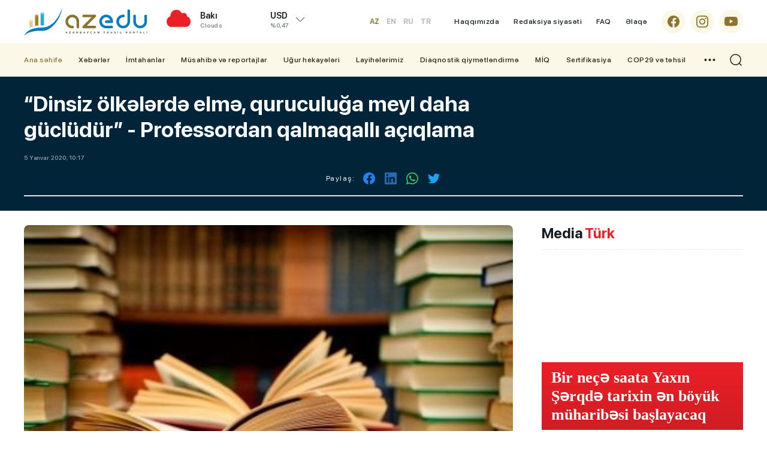

--- FILE ---
content_type: text/html; charset=utf-8
request_url: https://azedu.az/az/news/23938-dinsiz-olkelerde-elme-quruculuga-meyl-daha-gucludur-professordan-qalmaqalli-aciqlama
body_size: 17162
content:
 <!DOCTYPE html>
<html lang="az">
<head>
<meta charset="utf-8">
<meta http-equiv="Content-Type" content="text/html; charset=utf-8" />
<meta http-equiv='content-language' content='az'>
<title>“Dinsiz ölkələrdə elmə, quruculuğa meyl daha güclüdür” - Professordan qalmaqallı açıqlama | AzEdu.az</title>
<meta property="fb:app_id" content="1032578350122720">
<meta name="viewport" content="width=device-width, initial-scale=1">
<meta name="google-site-verification" content="Hsr4CHKJkBdd5xSmRGWdc2ECO3JE5T_6Z7n839G9b6A" />
<meta name="yandex-verification" content="5fc82a30365ccd9d" />
<meta name='classification' content='news'/>
<meta property="fb:app_id" content="168584263783576" />
<meta name="author" content="azedu.az" />
<meta name="copyright" content="https://azedu.az" />
<meta property="og:locale" content="az_AZ" />
<link rel='shortcut icon' type='image/x-icon' href='/cdn/img/favicon.ico?v1.2.3.1.9.81111' />

<link rel="canonical" href="https://azedu.az/az/news/23938/" />
<!-- for Google -->
<meta name="keywords" itemprop="keywords" content="" />
<meta name="description" itemprop="description" content="" />
<meta  name="robots" CONTENT="INDEX, FOLLOW"/>
<meta  name="RATING" CONTENT="GENERAL"/>
<!-- for Facebook -->
<meta property="og:title"  content="" />
<meta property="og:description" content="" />
<meta property="og:url" content="https://azedu.az/az/news/23938/" />
<meta property="ia:markup_url" content="https://azedu.az/az/news/23938/">
<meta property="ia:markup_url_dev" content="https://azedu.az/az/news/23938/">
<meta property="ia:rules_url" content="https://azedu.az/az/news/23938/">
<meta property="ia:rules_url_dev" content="https://azedu.az/az/news/23938/">
<meta property="og:type" content="article" />
<meta property="og:site_name" content="AzEdu.az">
<meta property="og:image" content="https://files.azedu.az/articles/2020/01/05/65002.jpg" />
<meta property="og:image:secure_url" content="https://files.azedu.az/articles/2020/01/05/65002.jpg" />
<meta property="og:image:alt" content="" />

<meta property="og:image:width" content="700">
<meta property="og:image:height" content="440">

<!-- Schema.org markup for Google+ -->
<meta itemprop="name" content=""/>
<meta itemprop="description" content=""/>
<meta itemprop="image" content="https://files.azedu.az/articles/2020/01/05/65002.jpg"/>


<!-- for Twitter -->
<meta name="twitter:card" content="summary_large_image">
<meta name="twitter:site" content="@azeduaz_portal">
<meta name="twitter:title" content="">
<meta name="twitter:description" content="">
<meta name="twitter:creator" content="@azeduaz_portal">
<meta name="twitter:image:src" content="https://files.azedu.az/articles/2020/01/05/65002.jpg">
<meta name="twitter:domain" content="https://azedu.az">
<script type="application/ld+json">{
    "@context": "https:\/\/schema.org",
    "@type": "NewsArticle",
    "mainEntityOfPage": {
        "@type": "WebPage",
        "@id": "https:\/\/azedu.az\/az\/news\/23938\/"
    },
    "inLanguage": "az-AZ",
    "articleSection": "News",
    "headline": "Dinsiz ölkələrdə elmə, quruculuğa meyl daha güclüdür - Professordan qalmaqallı açıqlama",
    "alternativeHeadline": "Dinsiz ölkələrdə elmə, quruculuğa meyl daha güclüdür - Professordan qalmaqallı açıqlama",
    "genre": "news",
    "isFamilyFriendly": "true",
    "publishingPrinciples": "https:\/\/azedu.az\/page\/contact\/",
    "typicalAgeRange": "7",
    "keywords": [
        ""
    ],
    "image": {
        "@type": "ImageObject",
        "url": "\/\/files.azedu.az\/\/articles\/2020\/01\/05\/65002.jpg",
        "width": 660,
        "height": 365,
        "caption": "Dinsiz ölkələrdə elmə, quruculuğa meyl daha güclüdür - Professordan qalmaqallı açıqlama"
    },
    "dateCreated": "2020-01-05T10:17:00+04:00",
    "datePublished": "2020-01-05T10:17:00+04:00",
    "dateModified": "2026-01-23T08:02:55+04:00",
    "description": "",
    "author": {
        "@type": "Person",
        "name": "Yusif Sadiyev",
        "url": "https:\/\/www.linkedin.com\/in\/sadiyevyusif\/"
    },
    "publisher": {
        "@type": "Organization",
        "name": "AzEdu.az – Azərbaycanın Təhsil Portalı, Xəbərlər və Araşdırmalar",
        "url": "https:\/\/azedu.az",
        "logo": {
            "@type": "ImageObject",
            "url": "\/\/files.azedu.az\/\/articles\/2020\/01\/05\/65002.jpg",
            "width": 660,
            "height": 365
        }
    }
}</script>


<meta http-equiv="x-dns-prefetch-control" content="on">
<link rel="dns-prefetch" href="/cdn/">
<link rel="dns-prefetch" href="//files.azedu.az/">
<link rel="dns-prefetch" href="//www.googletagmanager.com">
<link rel="dns-prefetch" href="//www.google-analytics.com">
<link rel="dns-prefetch" href="//ssl.google-analytics.com">
<link rel="dns-prefetch" href="//ajax.cloudflare.com">
<link rel="dns-prefetch" href="//cdnjs.cloudflare.com">
<link rel="dns-prefetch" href="//connect.facebook.net">
<link rel="dns-prefetch" href="//mc.yandex.ru">
<link rel="dns-prefetch" href="//c.clarity.ms">
<link rel="preload" href="/cdn/fonts/subset-SFProDisplay-Regular.woff2" as="font" type="font/woff2" crossorigin="anonymous">
<link rel="preload" href="/cdn/fonts/subset-SFProDisplay-Regular.woff" as="font" type="font/woff" crossorigin="anonymous">

<link rel="preload" href="/cdn/fonts/subset-SFProDisplay-Medium.woff2" as="font" type="font/woff2" crossorigin="anonymous">
<link rel="preload" href="/cdn/fonts/subset-SFProDisplay-Medium.woff" as="font" type="font/woff" crossorigin="anonymous">

<link rel="preload" href="/cdn/fonts/subset-SFProDisplay-Bold.woff2" as="font" type="font/woff2" crossorigin="anonymous">
<link rel="preload" href="/cdn/fonts/subset-SFProDisplay-Bold.woff" as="font" type="font/woff" crossorigin="anonymous">

<link rel="preload" href="/cdn/fonts/subset-SFProDisplay-Semibold.woff2" as="font" type="font/woff2" crossorigin="anonymous">
<link rel="preload" href="/cdn/fonts/subset-SFProDisplay-Semibold.woff" as="font" type="font/woff" crossorigin="anonymous">

<link rel="preload" href="/cdn/fonts/subset-SFProDisplay-Heavy.woff2" as="font" type="font/woff2" crossorigin="anonymous">
<link rel="preload" href="/cdn/fonts/subset-SFProDisplay-Heavy.woff" as="font" type="font/woff" crossorigin="anonymous">

<!-- Link Swiper's CSS -->
<link rel="preconnect" href="/cdn/">
<link rel="preconnect" href="/cdn/" crossorigin >
<link rel="stylesheet" href="/cdn/css/fonts.css?" />
<link rel="stylesheet" href="/cdn/css/reset.css?v1.2.3.1.9.81111" />
<link rel="stylesheet" href="/cdn/css/swiper.min.css?v1.2.3.1.9.81111" />
<link rel="stylesheet" href="/cdn/css/swiper-bundle.min.css?v1.2.3.1.9.81111" />
<link rel="stylesheet" href="/cdn/css/style.css?v1.2.3.1.9.81111" />
<link rel="stylesheet" href="/cdn/css/responsive.css?v1.2.3.1.9.81111" />
<link rel="stylesheet" href="/cdn/css/voting.css?v1.2.3.1.9.81111" />
<link rel="stylesheet" href="/cdn/css/custom.css?v1.2.3.1.9.81111" />



<link rel="stylesheet prefetch" href="/cdn/css/gallery/gallery.css">
<link rel="stylesheet" href="/cdn/css/gallery/gallery_style.css">
<!-- Jquery part -->
<script src="/cdn/js/jquery-3.6.0.min.js?v1.2.3.1.9.81111" type="e32414b9e4bbc180bdc96902-text/javascript"></script>
<!-- Swiper JS -->
<script src="/cdn/js/swiper.min.js?v1.2.3.1.9.81111" type="e32414b9e4bbc180bdc96902-text/javascript"></script>
<script src="/cdn/js/swiper-bundle.min.js?v1.2.3.1.9.81111" type="e32414b9e4bbc180bdc96902-text/javascript"></script>
<script src="/cdn/js/jquery.matchHeight-min.js?v1.2.3.1.9.81111" type="e32414b9e4bbc180bdc96902-text/javascript"></script>
<script src="/cdn/js/lozad.min.js?v1.2.3.1.9.81111" type="e32414b9e4bbc180bdc96902-text/javascript"></script>
<script src="/cdn/js/lazysizes.min.js?v1.2.3.1.9.81111" type="e32414b9e4bbc180bdc96902-text/javascript"></script>
<script async src="/cdn/js/lazyload.min.js?v1.2.3.1.9.81111" type="e32414b9e4bbc180bdc96902-text/javascript"></script>
<!-- gallery -->
<script src="/cdn/js/gallery/picturefill.min.js" type="e32414b9e4bbc180bdc96902-text/javascript"></script>
<script src="/cdn/js/gallery/lg-fullscreen.js" type="e32414b9e4bbc180bdc96902-text/javascript"></script>
<script src="/cdn/js/gallery/lightgallery.js" type="e32414b9e4bbc180bdc96902-text/javascript"></script>
<!--<script src='js/lg-thumbnail.js'></script>-->
<script src="/cdn/js/gallery/lg-autoplay.js" type="e32414b9e4bbc180bdc96902-text/javascript"></script>
<script src="/cdn/js/gallery/lg-zoom.js" type="e32414b9e4bbc180bdc96902-text/javascript"></script>
<script src="/cdn/js/gallery/lg-hash.js" type="e32414b9e4bbc180bdc96902-text/javascript"></script>
<script src="/cdn/js/gallery/lg-pager.js" type="e32414b9e4bbc180bdc96902-text/javascript"></script>
<script src="/cdn/js/gallery/jquery.mousewheel.min.js" type="e32414b9e4bbc180bdc96902-text/javascript"></script>
<script src="/cdn/js/gallery/gallery_index.js" type="e32414b9e4bbc180bdc96902-text/javascript"></script>
<!-- gallery -->

</head>
<body>


<!-- Google tag (gtag.js) -->
<script async src="https://www.googletagmanager.com/gtag/js?id=G-MTL4S85TJ6" type="e32414b9e4bbc180bdc96902-text/javascript"></script>
<script type="e32414b9e4bbc180bdc96902-text/javascript">
    window.dataLayer = window.dataLayer || [];
    function gtag(){dataLayer.push(arguments);}
    gtag('js', new Date());

    gtag('config', 'G-MTL4S85TJ6');
</script>
<!---end google analytics--->

<!--LiveInternet counter-->
<a href="https://www.liveinternet.ru/click" target="_blank">
    <img id="licntD322" width="88" height="31" style="border:0; display: none !important;"
         title="LiveInternet: number of pageviews and visitors for 24 hours is shown"
         src="[data-uri]"
         alt="Azedu.az"/>
</a>
<script type="e32414b9e4bbc180bdc96902-text/javascript">(function(d,s){d.getElementById("licntD322").src=
        "https://counter.yadro.ru/hit?t52.6;r"+escape(d.referrer)+
        ((typeof(s)=="undefined")?"":";s"+s.width+"*"+s.height+"*"+
            (s.colorDepth?s.colorDepth:s.pixelDepth))+";u"+escape(d.URL)+
        ";h"+escape(d.title.substring(0,150))+";"+Math.random()})
    (document,screen)</script>
<!--/LiveInternet-->
<!-- Yandex.Metrika counter -->
<script type="e32414b9e4bbc180bdc96902-text/javascript">
    (function(m,e,t,r,i,k,a){m[i]=m[i]||function(){(m[i].a=m[i].a||[]).push(arguments)};
        m[i].l=1*new Date();
        for (var j = 0; j < document.scripts.length; j++) {if (document.scripts[j].src === r) { return; }}
        k=e.createElement(t),a=e.getElementsByTagName(t)[0],k.async=1,k.src=r,a.parentNode.insertBefore(k,a)})
    (window, document, "script", "https://mc.yandex.ru/metrika/tag.js", "ym");

    ym(102040082, "init", {
        clickmap:true,
        trackLinks:true,
        accurateTrackBounce:true,
        webvisor:true
    });
</script>
<noscript><div><img src="https://mc.yandex.ru/watch/102040082" style="position:absolute; left:-9999px;" alt="" /></div></noscript>
<!-- /Yandex.Metrika counter -->




<div class="page">
    <header class="header" id="header">
        <div class="header_top clearfix">
            <div class="main_center clearfix">
                <div class="header_left">
                    <div class="logo_sect clearfix">
                        <a href="https://azedu.az/az/" title="Azedu.az" class="logo">
                            <div class="logo_img">
                                <img src="/cdn//img/icons/logo.svg?v1.1" alt="Azedu.az">
                            </div>
                        </a>
                        <div class="menu_btn menu_mobile"> </div>
                        <div class="search_opn mobile_src"></div>
                        <div class="header__lang">
    <div class="header__lang__selected header__btn">
AZ    </div>
    <ul class="header__lang__list">
<li><a href="/en" title="Azedu.az English version">EN</a></li><li><a href="/ru" title="Azedu.az Русская версия">RU</a></li><li><a href="/tr" title="Azedu.az Türkçe">TR</a></li>    </ul>
</div>

                    </div>
                    <div class="right_wth">
                        <div class="weather_section">
    <div class="wth_current_day">
        <div class="wth_items clearfix">
            <div class="wth_icon">
                <img src="//cdn.azedu.az/weather/icons/04n.png?v1.1.1" alt="Azedu.az bu günə olan hava: Array04n}">
            </div>
            <div class="wth_content">
                <div class="odds_row">
                    <div class="w_item">
                        <div class="wth_loc">Bakı</div>
                        <div class="wth_date">Clouds</div>
                    </div>
                </div>
            </div>
        </div>
    </div>
</div>
<div class="valyuta_section">
    <div class="valt_show_btn">
        <div class="vlt_items">
            <div class="odds_row">
                <div class="vlt_name v_static">
                    <span class="vlt_icn">USD</span>
                </div>
            </div>
            <div class="odds_row">
                <div class="vlt_count"></div>
                <div class="vlt_percent">%0,47</div>
            </div>
        </div>
    </div>
    <div class="valt_desk">
        <div class="vlt_items">
            <div class="odds_row">
                <div class="vlt_name v_up">
                    <span class="vlt_icn">EUR</span>
                </div>
            </div>
            <div class="odds_row">
                <div class="vlt_count"></div>
                <div class="vlt_percent">%0,47</div>
            </div>
        </div>
        <div class="vlt_items">
            <div class="odds_row">
                <div class="vlt_name v_up">
                    <span class="vlt_icn">GBP</span>
                </div>
            </div>
            <div class="odds_row">
                <div class="vlt_count"></div>
                <div class="vlt_percent">%0,47</div>
            </div>
        </div>
        <div class="vlt_items">
            <div class="odds_row">
                <div class="vlt_name v_down">
                    <span class="vlt_icn">RUB</span>
                </div>
            </div>
            <div class="odds_row">
                <div class="vlt_count"></div>
                <div class="vlt_percent">%0,47</div>
            </div>
        </div>
        <div class="vlt_items">
            <div class="odds_row">
                <div class="vlt_name v_down">
                    <span class="vlt_icn">TRY</span>
                </div>
            </div>
            <div class="odds_row">
                <div class="vlt_count"></div>
                <div class="vlt_percent">%0,47</div>
            </div>
        </div>
    </div>
</div>
                    </div>
                </div>
                <div class="header_right clearfix az">
                    <div class="language desk">
    <ul id="ul-lang" class="desk_lang">
        <li  class="active" ><a title="Azedu.az Azərbyacan dilində" href="/az">AZ</a></li>
        <li ><a title="Azedu.az English version" href="/en" class="">EN</a></li>
        <li ><a title="Azedu.az Русская версия" href="/ru" class="">RU</a></li>
        <li ><a title="Azedu.az Turkce" href="/tr" class="">TR</a></li>
    </ul>
</div>
                    <ul class="desk_little_menu">
    <li><a href="https://azedu.az/az/page/about/" title="Azedu.az Haqqımızda">Haqqımızda</a></li>
    <li><a href="https://azedu.az/az/page/redaksiya-siyaseti/" title="Azedu.az Redaksiya siyasəti">Redaksiya siyasəti</a></li>
    <li><a href="https://azedu.az/az/page/faq/" title="Azedu.az FAQ">FAQ</a></li>
    <li><a href="https://azedu.az/az/contact/" title="Azedu.az Əlaqə">Əlaqə</a></li>
</ul>
                    <ul class="socials clearfix">
    <li>
        <a href="https://www.facebook.com/azedu.az/" class="social_icon" target="_blank" title="Azedu.az Facebook səhifəsi">
            <span class="scl_icn">
                <img src="/cdn/img/icons/fb.svg" alt="Azedu.az Facebook səhifəsi">
            </span>
        </a>
    </li>
    <li>
        <a href="https://www.instagram.com/azedu_/" class="social_icon" target="_blank" title="Azedu.az Instaqram səhifəsi">
            <span class="scl_icn">
                <img src="/cdn/img/icons/insta.svg" alt="Azedu.az Instaqram səhifəsi">
            </span>
        </a>
    </li>
    <li>
        <a href="https://www.youtube.com/channel/UC6B6btb4-4e-UHeaaEncueQ" class="social_icon" target="_blank" title="Azedu.az Youtube səhifəsi">
            <span class="scl_icn">
                <img src="/cdn/img/icons/ytb.svg" alt="Azedu.az Youtube səhifəsi">
            </span>
        </a>
    </li>
</ul>

                </div>
            </div>
        </div>
        <div class="header_bottom clearfix">
            <div class="main_center clearfix">
                <nav class="nav_desk">
    <ul class="hdr_menu clearfix">
        <li class="active">
            <a href="https://azedu.az/az/" class="" title="Azedu.az Ana səhifə">Ana səhifə</a>
        </li>
        <li class=""><a href="https://azedu.az/az/category/news/" title="Xəbərlər">Xəbərlər</a>
            <ul>
                <li><a href="https://azedu.az/az/category/baghchalar/">Bağçalar</a></li>
                <li><a href="https://azedu.az/az/category/mektebler/">Məktəblər</a></li>
                <li><a href="https://azedu.az/az/category/kollecler/">Kolleclər</a></li>
                <li><a href="https://azedu.az/az/category/arashdirma/">Araşdırma</a></li>
            </ul>
        </li>
        <li class=""><a href="https://azedu.az/az/category/imtahanlar/" title="İmtahanlar">İmtahanlar</a>
            <ul>
                <li><a href="https://azedu.az/az/category/bakalavr-ve-sinaq-imtahanlari/">Bakalavr və sınaq imtahanları</a></li>
                <li><a href="https://azedu.az/az/category/buraxilish-imtahanlari/">Buraxılış imtahanları</a></li>
            </ul>
        </li>
        <li class=""><a href="https://azedu.az/az/category/musahibe-ve-reportajlar/" title="Müsahibə və reportajlar">Müsahibə və reportajlar</a>
            <ul>
                <li><a href="https://azedu.az/az/category/reportaj/">Reportaj</a></li>
                <li><a href="https://azedu.az/az/category/musahibe/">Müsahibə</a></li>
            </ul>
        </li>
        <li class=""><a href="https://azedu.az/az/category/ughur-hekayeleri/" title="Uğur hekayələri">Uğur hekayələri</a>
        </li>
        <li class=""><a href="https://azedu.az/az/category/layihelerimiz/" title="Layihələrimiz">Layihələrimiz</a>
        </li>
        <li class=""><a href="https://azedu.az/az/category/diaqnostik-qiymetlendirme/" title="Diaqnostik qiymətləndirmə">Diaqnostik qiymətləndirmə</a>
        </li>
        <li class=""><a href="https://azedu.az/az/category/miq/" title="MİQ">MİQ</a>
        </li>
        <li class=""><a href="https://azedu.az/az/category/sertifikasiya/" title="Sertifikasiya">Sertifikasiya</a>
        </li>
        <li class=""><a href="https://azedu.az/az/category/cop29-ve-tehsil/" title="COP29 və təhsil">COP29 və təhsil</a>
        </li>
    </ul>
    <div class="dropdown">
        <ul class="hdr_menu clearfix">
            <li class=""><a href="https://azedu.az/az/category/arashdirma/" title="Araşdırma">Araşdırma</a></li>
            <li class=""><a href="https://azedu.az/az/category/psixoloji-xidmet/" title="Psixoloji xidmət">Psixoloji xidmət</a></li>
            <li class=""><a href="https://azedu.az/az/category/shikayet-qutusu/" title="Şikayət qutusu">Şikayət qutusu</a></li>
            <li class=""><a href="https://azedu.az/az/category/paytaxt-tehsili/" title="Paytaxt təhsili">Paytaxt təhsili</a></li>
            <li class=""><a href="https://azedu.az/az/category/xarici-tehsil/" title="Xarici təhsil">Xarici təhsil</a></li>
        </ul>
    </div>
    <div class="menu_btn menu_desk"> </div>
</nav>
                <div class="search_opn"></div>
            </div>
        </div>
        <div class="hd_search">
    <form class="" action="https://azedu.az/az/all/" method="post">
        <div class="search_row clearfix">
            <div class="main_center">
                <input type="text" name="query" class="search_input" value="" placeholder="Axtar..." autocomplete="off">
                <button type="submit" class="search_btn"></button>
            </div>
        </div>
    </form>
</div>

        
<nav class="nav_mobile">
    <div class="mob_header clearfix">
        <div class="menu_btn menu_close"> </div>
    </div>
    <div class="mob_body">
        <ul class="hdr_menu clearfix">
            <li class="active">
                <a href="https://azedu.az/az/" class="" title="Azedu.az Ana səhifə">Ana səhifə</a>
            </li>
            <li class=""><a href="https://azedu.az/az/category/news/" title="Xəbərlər">Xəbərlər</a>
                <ul>
                    <li><a href="https://azedu.az/az/category/baghchalar/">Bağçalar</a></li>
                    <li><a href="https://azedu.az/az/category/mektebler/">Məktəblər</a></li>
                    <li><a href="https://azedu.az/az/category/kollecler/">Kolleclər</a></li>
                    <li><a href="https://azedu.az/az/category/arashdirma/">Araşdırma</a></li>
                </ul>
            </li>
            <li class=""><a href="https://azedu.az/az/category/imtahanlar/" title="İmtahanlar">İmtahanlar</a>
                <ul>
                    <li><a href="https://azedu.az/az/category/bakalavr-ve-sinaq-imtahanlari/">Bakalavr və sınaq imtahanları</a></li>
                    <li><a href="https://azedu.az/az/category/buraxilish-imtahanlari/">Buraxılış imtahanları</a></li>
                </ul>
            </li>
            <li class=""><a href="https://azedu.az/az/category/region-tehsili/" title="Region təhsili">Region təhsili</a>
                <ul>
                    <li><a href="https://azedu.az/az/category/shirvan-salyan/">Şirvan-Salyan</a></li>
                    <li><a href="https://azedu.az/az/category/daghliq-shirvan/">Dağlıq Şirvan</a></li>
                    <li><a href="https://azedu.az/az/category/gence-dashkesen/">Gəncə-Daşkəsən</a></li>
                    <li><a href="https://azedu.az/az/category/lenkeran-astara/">Lənkəran-Astara</a></li>
                    <li><a href="https://azedu.az/az/category/merkezi-aran/">Mərkəzi Aran</a></li>
                    <li><a href="https://azedu.az/az/category/mil-mughan/">Mil-Muğan</a></li>
                    <li><a href="https://azedu.az/az/category/qarabagh/">Qarabağ</a></li>
                    <li><a href="https://azedu.az/az/category/qazax-tovuz/">Qazax-Tovuz</a></li>
                    <li><a href="https://azedu.az/az/category/quba-xachmaz/">Quba-Xaçmaz</a></li>
                    <li><a href="https://azedu.az/az/category/sheki-zaqatala/">Şəki-Zaqatala</a></li>
                    <li><a href="https://azedu.az/az/category/sherqi-zengezur/">Şərqi Zəngəzur</a></li>
                    <li><a href=""></a></li>
                    <li><a href="https://azedu.az/az/category/absheron-xizi/">Abşeron-Xızı Regional Təhsil İdarəsi</a></li>
                </ul>
            </li>
            <li class=""><a href="https://azedu.az/az/category/cop29-ve-tehsil/" title="COP29 və təhsil">COP29 və təhsil</a>
            </li>
        </ul>
    </div>
    <div class="mob_ftr clearfix">
        <ul class="desk_little_menu">
    <li><a href="https://azedu.az/az/page/about/" title="Azedu.az Haqqımızda">Haqqımızda</a></li>
    <li><a href="https://azedu.az/az/page/redaksiya-siyaseti/" title="Azedu.az Redaksiya siyasəti">Redaksiya siyasəti</a></li>
    <li><a href="https://azedu.az/az/page/faq/" title="Azedu.az FAQ">FAQ</a></li>
    <li><a href="https://azedu.az/az/contact/" title="Azedu.az Əlaqə">Əlaqə</a></li>
</ul>
        <ul class="socials clearfix">
    <li>
        <a href="https://www.facebook.com/azedu.az/" class="social_icon" target="_blank" title="Azedu.az Facebook səhifəsi">
            <span class="scl_icn">
                <img src="/cdn/img/icons/fb.svg" alt="Azedu.az Facebook səhifəsi">
            </span>
        </a>
    </li>
    <li>
        <a href="https://www.instagram.com/azedu_/" class="social_icon" target="_blank" title="Azedu.az Instaqram səhifəsi">
            <span class="scl_icn">
                <img src="/cdn/img/icons/insta.svg" alt="Azedu.az Instaqram səhifəsi">
            </span>
        </a>
    </li>
    <li>
        <a href="https://www.youtube.com/channel/UC6B6btb4-4e-UHeaaEncueQ" class="social_icon" target="_blank" title="Azedu.az Youtube səhifəsi">
            <span class="scl_icn">
                <img src="/cdn/img/icons/ytb.svg" alt="Azedu.az Youtube səhifəsi">
            </span>
        </a>
    </li>
</ul>

    </div>
</nav>
    </header>
<div id="site_content"><main>
    <div class="detail_page">
        <div class="news_header clearfix">
            <div class="main_center clearfix">
                <h1 class="news_hd">
“Dinsiz ölkələrdə elmə, quruculuğa meyl daha güclüdür” - Professordan qalmaqallı açıqlama                </h1>
                <div class="catg_date">
                    <div class="dtl_date">
                        <div class="stat_date">5 Yanvar 2020, 10:17</div>
                    </div>
                    <div class="news_in_social clearfix">
    <div class="nw_social_sect">
        <div class="share_name">Paylaş: </div>
        <ul class="nw_socials">
            <li>
                <a href="https://www.facebook.com/sharer/sharer.php?u=https://azedu.az/az/news/23938/" target="_blank">
                    <img src="/cdn/img/icons/fb_sh.svg" alt="">
                </a>
            </li>
<!--            <li>-->
<!--                <a target="_blank" href="">-->
<!--                    <img src="--><!--img/icons/tlg_sh.svg" alt="">-->
<!--                </a>-->
<!--            </li>-->
<!--            <li>-->
<!--                <a target="_blank" href="">-->
<!--                    <img src="--><!--img/icons/msg_sh.svg" alt="">-->
<!--                </a>-->
<!--            </li>-->
            <li>
                <a target="_blank" href="">
                    <img src="/cdn/img/icons/lnk_sh.svg" alt="">
                </a>
            </li>
            <li>
                <a href='https://api.whatsapp.com/send?text=“Dinsiz ölkələrdə elmə, quruculuğa meyl daha güclüdür” - Professordan qalmaqallı açıqlama - https://azedu.az/az/news/23938/' target='_blank'>
                    <img src="/cdn/img/icons/wp_sh.svg" alt="">
                </a>
            </li>
            <li>
                <a href='https://twitter.com/intent/tweet?text=“Dinsiz ölkələrdə elmə, quruculuğa meyl daha güclüdür” - Professordan qalmaqallı açıqlama&url=https://azedu.az/az/news/23938/' target='_blank'>
                    <img src="/cdn/img/icons/twt_sh.svg" alt="">
                </a>
            </li>
        </ul>
    </div>
</div>
                </div>

            </div>
        </div>

        <div class="sect_body">
            <div class="main_center clearfix">
                <div class="wrap_left">

                    <div class="news_inner_items">
                        <div class="detail_container font_scale">

                            <div class="section_body">

                                <div class="news_in_img">
                                    <img src="//files.azedu.az/photo/orginal/2020/01/05/65002.jpg" alt="“Dinsiz ölkələrdə elmə, quruculuğa meyl daha güclüdür” - Professordan qalmaqallı açıqlama">
                                </div>
                                <div class="text_scale">
                                    <a href="javascript:void(0)" class="scaleminus" id="btn-decrease"></a>
                                    <div class="scalefont"></div>
                                    <a href="javascript:void(0)" class="scaleplus" id="btn-increase"></a>
                                </div>

                                <div class="nw_in_text clearfix">
                                    <div>Bu məqalə dünya ölkələrində dindarlıq səviyyəsini göstərən bir araşdırmaya həsr olunmuşdur. Call Up inn Assosiation şirkətinin araşdırmaları əsasında təhlil aparılmışdır. Dünyanın bütün inkişaf etmiş ölkələrində dindarların (dinə xüsusi önəm verənlərin) payı 50%-dən aşağıdı, o cümlədən böyük Almaniyada cəmi 34%-di. Qalan əhalı inancı olmayan ateistdirlər, deməli, nəzarət paketi inancsızların əlindədi. Əksinə dindarların payı çox olan ölkələrdə inkişaf və elm-təhsil səviyyəsi çox aşağıdı. Mən bu təhlili dünya ölkələrinin ümumi iqtisadi və elmi inkişafını müqayisəli təhlil çərçivəsinə uyğunlaşdırdım və aşağıdakı qanunayğunluqları aldım:</div> <div> </div> <div>1. Dindarlıqla ümumi inkişaf tərs mütənasib asılılıqdadı, dünyanın ən dindar 20 ölkə inkişafca ən geridə qalanlardı (əksəriyyəti müsəlman ölkələridi)- məsələn, Efiopiya, Nigeriya 99% inanclıdılar, Əfqanıstan, Somali, Çad, Yəmən və s, inkişafca ən geridə qalan ölkələrdəndir. Əksinə ən dinsiz 20 ölkə (Çin, Yaponiya, İsveç, Norveç, İsrail, Almaniya və s) əksəriyyəti inkişaf etmiş ölkələrdi. İlk 20-liyə Azərbaycan da daxildi, dinsizlərin payı 66%-di. İlk 20 dinsiz ölkələr içərisində müsəlmanlardan yalnız Azərbaycan (13-cü yer) və Albaniya (20-ci yer)var. Bu iki ölkə də müsəlman ölkələri içərisində inkişaf etmiş ölkəyə çevrilmək məqsədi qoyan tək ölkələrdi.</div> <div> </div> <div>2. Dinsiz ölkələrdə iqtisadi inkişaf sürəti çox yüksəkdi, islahatlar daha sürətlidi, elmə, quruculuğa meyl daha güclüdü. Bu inkişaf etmiş ölkələrdə istisnasız yaradıcı cəmiyyət qurulmuş, elm çox sürətlə inkişaf edir və bütün dünya ölkələri içərisində müstəsnalıq təşkil edən fakt yoxdur.</div> <div> </div> <div>3. Dindarlığın cəmiyyətin inkişafına mənfi təsiri islam ölkələrində daha qabarıq görsənir, bu da İslamın fəlsəfəsinin geriçi, konservativliyi, məhdudiyyətlərin olduqca çox olması, bütün insan azadlıqlarının qısıtlanması, pozulması, ən başlıcası isə islamın işğalçı fəlsəfəsi əsasında qurulması ilə əlaqədardır. Əgər digər böyük dinlər (xristianlıq, iudaizm, buddizm, zərdüşlük, tənqriçilik və s) öz xalqlarını yadelli işğaldan qorumaq, bu minvalla azadlığa qovuşmaq fəlsəfəsi əsasında yaranmışdırsa, islam başqa xalqları işğal edərək azadlıqlarını məhdudlaşdırmaq və əsarətə salmaq fəlsəfəsi əsasında qurulmuş və zorla qəbul etdirilmişdi. İslam yeganə dindir ki, bir millətin digər millətlər üzərində müstəsna ağalıq hüququnu, bir millətin əlifba, dil, adət, öhv, qaydalarının müstəsna hegemonluğunu və dindən çıxma zamanı isə xüsusi qəddarlıqla edamı nəzərdə tutur, təkmilləşməyə, inkişafa qəti qapalıdır.</div> <p>Saleh Məmmədov,</p> <p>Sabiq maliyyə naziri, iqtisadçı professor</p><div class="news_gallery clearfix">
                <div class="demo-gallery">
                       <ul id="lightgallery" class="prosmotr_ul"></ul>
                </div>
            </div>
                                </div>

                                    <div class="news_in_journalist clearfix">
    <a href="https://azedu.az/az/all/journalist/1" class="share_azedu" style="background-image: url('/file/journalist/1749032921_1726133797_azedu.png') !important;background-position: left;background-repeat: no-repeat;background-size: 40px 40px;">
    <h5 class="modern_name">Azedu.az</h5>
    <p class="modern_info">Daha çox xəbər</p>
</a>
</div>
                                    <div class="news_in_social clearfix">
    <div class="nw_social_sect">
        <div class="share_name">Paylaş: </div>
        <ul class="nw_socials">
            <li>
                <a href="https://www.facebook.com/sharer/sharer.php?u=https://azedu.az/az/news/23938/" target="_blank">
                    <img src="/cdn/img/icons/fb_sh.svg" alt="">
                </a>
            </li>
<!--            <li>-->
<!--                <a target="_blank" href="">-->
<!--                    <img src="--><!--img/icons/tlg_sh.svg" alt="">-->
<!--                </a>-->
<!--            </li>-->
<!--            <li>-->
<!--                <a target="_blank" href="">-->
<!--                    <img src="--><!--img/icons/msg_sh.svg" alt="">-->
<!--                </a>-->
<!--            </li>-->
            <li>
                <a target="_blank" href="">
                    <img src="/cdn/img/icons/lnk_sh.svg" alt="">
                </a>
            </li>
            <li>
                <a href='https://api.whatsapp.com/send?text=“Dinsiz ölkələrdə elmə, quruculuğa meyl daha güclüdür” - Professordan qalmaqallı açıqlama - https://azedu.az/az/news/23938/' target='_blank'>
                    <img src="/cdn/img/icons/wp_sh.svg" alt="">
                </a>
            </li>
            <li>
                <a href='https://twitter.com/intent/tweet?text=“Dinsiz ölkələrdə elmə, quruculuğa meyl daha güclüdür” - Professordan qalmaqallı açıqlama&url=https://azedu.az/az/news/23938/' target='_blank'>
                    <img src="/cdn/img/icons/twt_sh.svg" alt="">
                </a>
            </li>
        </ul>
    </div>
</div>

                                <!-- reklam -->
                                <div class="desk_bnr">
                                    <a href="" class="bnr_item" style="width: 728px; height: 90px; margin: 24px auto;">
                                        <div class="bnr_content">
                                            <div class="bnr_inner">
                                                <div class="bnr_logo">
                                                    <img src="/cdn/img/icons/bnr_logo.svg" alt="">
                                                </div>
                                                <h4 class="bnr_head">
                                                    Reklamınız burada
                                                </h4>
                                                <p class="bnr_info">
                                                    728x90
                                                </p>
                                            </div>
                                        </div>
                                    </a>
                                </div>
                                <div class="mobile_bnr">
                                    <a href="" class="bnr_item" style="width: 320px; height: 100px; margin: 24px auto;">
                                        <div class="bnr_content">
                                            <div class="bnr_inner">
                                                <div class="bnr_logo">
                                                    <img src="/cdn/img/icons/bnr_logo.svg" alt="">
                                                </div>
                                                <h4 class="bnr_head">
                                                    Reklamınız burada
                                                </h4>
                                                <p class="bnr_info">
                                                    320x100
                                                </p>
                                            </div>
                                        </div>
                                    </a>
                                </div>
                                <!-- reklam -->

                                <div class="detail_similar">
    <div class="section_wrap wrap_stat">
        <div class="sect_header extra_bold clearfix">
            <div class="sect_head active">
                <a href="">
                    <div class="sect_title">Digər xəbərlər</div>
                </a>
            </div>
        </div>
        <div class="sect_body">
            <div class="row">
                    <div class="col stat_col clearfix">
                    <a href="https://azedu.az/az/maraqli/101516/astronomlar-kosmosda-demirden-lent-askar-edibler/" target="_blank" class="stat_item_link" title="Astronomlar kosmosda dəmirdən &quot;lent&quot; aşkar ediblər">
                        <div class="stat_img">
                            <img class="lozad" src="/cdn/img/loading.svg" data-src="//files.azedu.az/photo/400x300/2026/01/17/1768626877_whatsapp-image-2026-01-17-at-09.12.40-1.jpeg" alt="Astronomlar kosmosda dəmirdən &quot;lent&quot; aşkar ediblər">
                            <!-- <div class="play_icon video"></div> -->
                        </div>
                        <div class="col_in item_news same_h">
                            <div class="odds_row">
                                    <h3 class="stat_catg">
                                        Maraqlı                                    </h3>
                                <div class="stat_date">17 Yanvar 2026, 10:04</div>
                            </div>
                            <div class="odds_row">
                                <h2 class="stat_title">
<strong>Astronomlar kosmosda dəmirdən &quot;lent&quot; aşkar ediblər</strong>                                </h2>
                            </div>
                        </div>
                    </a>
                </div>
                    <div class="col stat_col clearfix">
                    <a href="https://azedu.az/az/maraqli/101459/nasa-kosmosda-ilk-tibbi-texliyeni-heyata-kecirdi/" target="_blank" class="stat_item_link" title="NASA kosmosda ilk tibbi təxliyəni həyata keçirdi">
                        <div class="stat_img">
                            <img class="lozad" src="/cdn/img/loading.svg" data-src="//files.azedu.az/photo/400x300/2026/01/15/1768473871_nasa-kosmosda-suni-intellektden-1.webp" alt="NASA kosmosda ilk tibbi təxliyəni həyata keçirdi">
                            <!-- <div class="play_icon video"></div> -->
                        </div>
                        <div class="col_in item_news same_h">
                            <div class="odds_row">
                                    <h3 class="stat_catg">
                                        Maraqlı                                    </h3>
                                <div class="stat_date">15 Yanvar 2026, 14:43</div>
                            </div>
                            <div class="odds_row">
                                <h2 class="stat_title">
<strong>NASA kosmosda ilk tibbi təxliyəni həyata keçirdi</strong>                                </h2>
                            </div>
                        </div>
                    </a>
                </div>
                    <div class="col stat_col clearfix">
                    <a href="https://azedu.az/az/maraqli/101303/arasdirma-itler-insanlarin-danisigini-dinleyerek-soz-oyrenir/" target="_blank" class="stat_item_link" title="Araşdırma: İtlər insanların danışığını dinləyərək söz öyrənir">
                        <div class="stat_img">
                            <img class="lozad" src="/cdn/img/loading.svg" data-src="//files.azedu.az/photo/400x300/2026/01/11/1768108352_jsh9lbfuvpcfxacknuulzyqnzzwagyspsdtkmnah_1200.webp" alt="Araşdırma: İtlər insanların danışığını dinləyərək söz öyrənir">
                            <!-- <div class="play_icon video"></div> -->
                        </div>
                        <div class="col_in item_news same_h">
                            <div class="odds_row">
                                    <h3 class="stat_catg">
                                        Maraqlı                                    </h3>
                                <div class="stat_date">11 Yanvar 2026, 10:05</div>
                            </div>
                            <div class="odds_row">
                                <h2 class="stat_title">
<strong><span style="color:#e74c3c;">Araşdırma</span>: İtlər insanların danışığını dinləyərək söz öyrənir</strong>                                </h2>
                            </div>
                        </div>
                    </a>
                </div>
                    <div class="col stat_col clearfix">
                    <a href="https://azedu.az/az/maraqli/101244/habl-teleskopu-yeni-obyekt-kesf-edib/" target="_blank" class="stat_item_link" title="Habl teleskopu yeni obyekt kəşf edib">
                        <div class="stat_img">
                            <img class="lozad" src="/cdn/img/loading.svg" data-src="//files.azedu.az/photo/400x300/2026/01/09/1767944809_3c7cd596-37f3-4dfc-a0bf-f51771b5abad_tv_w1080_h608_s.jpg" alt="Habl teleskopu yeni obyekt kəşf edib">
                            <!-- <div class="play_icon video"></div> -->
                        </div>
                        <div class="col_in item_news same_h">
                            <div class="odds_row">
                                    <h3 class="stat_catg">
                                        Maraqlı                                    </h3>
                                <div class="stat_date">9 Yanvar 2026, 11:50</div>
                            </div>
                            <div class="odds_row">
                                <h2 class="stat_title">
<strong>Habl teleskopu yeni obyekt kəşf edib</strong>                                </h2>
                            </div>
                        </div>
                    </a>
                </div>
                    <div class="col stat_col clearfix">
                    <a href="https://azedu.az/az/maraqli/101116/suni-intellekt-2030-cu-ilde-insanligi-tam-evez-ede-biler/" target="_blank" class="stat_item_link" title="Süni intellekt 2030-cu ildə insanlığı tam əvəz edə bilər">
                        <div class="stat_img">
                            <img class="lozad" src="/cdn/img/loading.svg" data-src="//files.azedu.az/photo/400x300/2026/01/06/1767686679_ekran-sekli-2026-01-06-120356.png" alt="Süni intellekt 2030-cu ildə insanlığı tam əvəz edə bilər">
                            <!-- <div class="play_icon video"></div> -->
                        </div>
                        <div class="col_in item_news same_h">
                            <div class="odds_row">
                                    <h3 class="stat_catg">
                                        Maraqlı                                    </h3>
                                <div class="stat_date">6 Yanvar 2026, 12:00</div>
                            </div>
                            <div class="odds_row">
                                <h2 class="stat_title">
<strong>Süni intellekt 2030-cu ildə insanlığı tam əvəz edə bilər</strong>                                </h2>
                            </div>
                        </div>
                    </a>
                </div>
                    <div class="col stat_col clearfix">
                    <a href="https://azedu.az/az/maraqli/101019/oglan-qiz-oglan-azerbaycanda-yeni-ilin-ilk-korpelerinde-maraqli-tendensiya/" target="_blank" class="stat_item_link" title="Oğlan, qız, oğlan&hellip; Azərbaycanda yeni ilin ilk körpələrində maraqlı TENDENSİYA">
                        <div class="stat_img">
                            <img class="lozad" src="/cdn/img/loading.svg" data-src="//files.azedu.az/photo/400x300/2026/01/02/1767340826_whatsapp-image-2026-01-02-at-11.59.35.jpeg" alt="Oğlan, qız, oğlan&hellip; Azərbaycanda yeni ilin ilk körpələrində maraqlı TENDENSİYA">
                            <!-- <div class="play_icon video"></div> -->
                        </div>
                        <div class="col_in item_news same_h">
                            <div class="odds_row">
                                    <h3 class="stat_catg">
                                        Maraqlı                                    </h3>
                                <div class="stat_date">2 Yanvar 2026, 13:37</div>
                            </div>
                            <div class="odds_row">
                                <h2 class="stat_title">
<strong>Oğlan, qız, oğlan&hellip; Azərbaycanda yeni ilin ilk körpələrində maraqlı TENDENSİYA</strong>                                </h2>
                            </div>
                        </div>
                    </a>
                </div>
                    <div class="col stat_col clearfix">
                    <a href="https://azedu.az/az/maraqli/100863/iki-gun-ard-arda-tebiet-hadisesi-bas-verecek/" target="_blank" class="stat_item_link" title="İki gün ard-arda təbiət hadisəsi baş verəcək">
                        <div class="stat_img">
                            <img class="lozad" src="/cdn/img/loading.svg" data-src="//files.azedu.az/photo/400x300/2025/12/29/1766986617_1766984723_maqnit_qasirqasi.jpg" alt="İki gün ard-arda təbiət hadisəsi baş verəcək">
                            <!-- <div class="play_icon video"></div> -->
                        </div>
                        <div class="col_in item_news same_h">
                            <div class="odds_row">
                                    <h3 class="stat_catg">
                                        Maraqlı                                    </h3>
                                <div class="stat_date">29 Dekabr 2025, 09:42</div>
                            </div>
                            <div class="odds_row">
                                <h2 class="stat_title">
<strong>İki gün ard-arda təbiət hadisəsi baş verəcək</strong>                                </h2>
                            </div>
                        </div>
                    </a>
                </div>
                    <div class="col stat_col clearfix">
                    <a href="https://azedu.az/az/maraqli/100844/alimler-3-4-yasli-usaqlar-edaletsizliyi-taniya-ve-ona-reaksiya-vere-bilir/" target="_blank" class="stat_item_link" title="Alimlər: 3-4 yaşlı uşaqlar ədalətsizliyi tanıya və ona reaksiya verə bilir">
                        <div class="stat_img">
                            <img class="lozad" src="/cdn/img/loading.svg" data-src="//files.azedu.az/photo/400x300/2025/12/27/1766836938_whatsapp-image-2025-12-27-at-16.01.40.jpeg" alt="Alimlər: 3-4 yaşlı uşaqlar ədalətsizliyi tanıya və ona reaksiya verə bilir">
                            <!-- <div class="play_icon video"></div> -->
                        </div>
                        <div class="col_in item_news same_h">
                            <div class="odds_row">
                                    <h3 class="stat_catg">
                                        Maraqlı                                    </h3>
                                <div class="stat_date">27 Dekabr 2025, 16:11</div>
                            </div>
                            <div class="odds_row">
                                <h2 class="stat_title">
<strong><span style="color:#e74c3c;">Alimlər:</span> 3-4 yaşlı uşaqlar ədalətsizliyi tanıya və ona reaksiya verə bilir</strong>                                </h2>
                            </div>
                        </div>
                    </a>
                </div>
                    <div class="col stat_col clearfix">
                    <a href="https://azedu.az/az/maraqli/100828/dekabrin-8-den-beri-gunesde-en-guclu-alisma-olub/" target="_blank" class="stat_item_link" title="Dekabrın 8-dən bəri Günəşdə ən güclü alışma olub">
                        <div class="stat_img">
                            <img class="lozad" src="/cdn/img/loading.svg" data-src="//files.azedu.az/photo/400x300/2025/12/27/1766811950_whatsapp-image-2025-12-27-at-09.04.55.jpeg" alt="Dekabrın 8-dən bəri Günəşdə ən güclü alışma olub">
                            <!-- <div class="play_icon video"></div> -->
                        </div>
                        <div class="col_in item_news same_h">
                            <div class="odds_row">
                                    <h3 class="stat_catg">
                                        Maraqlı                                    </h3>
                                <div class="stat_date">27 Dekabr 2025, 09:14</div>
                            </div>
                            <div class="odds_row">
                                <h2 class="stat_title">
<strong>Dekabrın 8-dən bəri Günəşdə ən güclü alışma olub</strong>                                </h2>
                            </div>
                        </div>
                    </a>
                </div>
                    <div class="col stat_col clearfix">
                    <a href="https://azedu.az/az/maraqli/100801/2025-ci-ilin-en-yaxsi-5-ixtirasi-siyahi/" target="_blank" class="stat_item_link" title="2025-ci ilin ən yaxşı 5 ixtirası - SİYAHI">
                        <div class="stat_img">
                            <img class="lozad" src="/cdn/img/loading.svg" data-src="//files.azedu.az/photo/400x300/2025/12/26/1766730130_robotics-socialshare_1920x1080width-1300vanmubpng_1759471491.png" alt="2025-ci ilin ən yaxşı 5 ixtirası - SİYAHI">
                            <!-- <div class="play_icon video"></div> -->
                        </div>
                        <div class="col_in item_news same_h">
                            <div class="odds_row">
                                    <h3 class="stat_catg">
                                        Maraqlı                                    </h3>
                                <div class="stat_date">26 Dekabr 2025, 10:10</div>
                            </div>
                            <div class="odds_row">
                                <h2 class="stat_title">
<strong>2025-ci ilin ən yaxşı 5 <span style="color:#e74c3c;">ixtirası - SİYAHI</span></strong>                                </h2>
                            </div>
                        </div>
                    </a>
                </div>
                    <div class="col stat_col clearfix">
                    <a href="https://azedu.az/az/maraqli/100798/3i-atlas-kometinde-yeni-anomaliya-askarlanib/" target="_blank" class="stat_item_link" title="3I/ATLAS kometində yeni anomaliya aşkarlanıb">
                        <div class="stat_img">
                            <img class="lozad" src="/cdn/img/loading.svg" data-src="//files.azedu.az/photo/400x300/2025/12/26/1766726118_whatsapp-image-2025-12-26-at-09.14.07-1.jpeg" alt="3I/ATLAS kometində yeni anomaliya aşkarlanıb">
                            <!-- <div class="play_icon video"></div> -->
                        </div>
                        <div class="col_in item_news same_h">
                            <div class="odds_row">
                                    <h3 class="stat_catg">
                                        Maraqlı                                    </h3>
                                <div class="stat_date">26 Dekabr 2025, 09:29</div>
                            </div>
                            <div class="odds_row">
                                <h2 class="stat_title">
<strong>3I/ATLAS kometində yeni anomaliya aşkarlanıb</strong>                                </h2>
                            </div>
                        </div>
                    </a>
                </div>
                    <div class="col stat_col clearfix">
                    <a href="https://azedu.az/az/maraqli/100794/sekkizayaqlilar-insanliq-sonrasi-yeni-dominant-nov-ola-biler/" target="_blank" class="stat_item_link" title="Səkkizayaqlılar insanlıq sonrası yeni dominant növ ola bilər">
                        <div class="stat_img">
                            <img class="lozad" src="/cdn/img/loading.svg" data-src="//files.azedu.az/photo/400x300/2025/12/26/1766723935_octopus2.jpg" alt="Səkkizayaqlılar insanlıq sonrası yeni dominant növ ola bilər">
                            <!-- <div class="play_icon video"></div> -->
                        </div>
                        <div class="col_in item_news same_h">
                            <div class="odds_row">
                                    <h3 class="stat_catg">
                                        Maraqlı                                    </h3>
                                <div class="stat_date">26 Dekabr 2025, 08:37</div>
                            </div>
                            <div class="odds_row">
                                <h2 class="stat_title">
<strong>Səkkizayaqlılar insanlıq sonrası yeni dominant növ ola bilər</strong>                                </h2>
                            </div>
                        </div>
                    </a>
                </div>
            </div>
        </div>

    </div>
</div>

                            </div>
                        </div>
                    </div>

                </div>

                <div class="wrap_right">


    <!-- Wrap Right Slider -->
    <div class="right_sliders">
        <!-- Media turk Youtube desk-->
        
<div class="section_wrap wrap_ytb desk">
    <div class="sect_header clearfix">
        <div class="sect_head">
            <a href="javascript:" title="Media Türk Canlı yayım">
                <div class="sect_title">Media <span class="red_t"> Türk </span></div>
            </a>
        </div>
    </div>

    <div class="sect_body">
        <div class="ytb_sect">
            <div class="ytb_item">
                <iframe class="lazyload" loading="lazy" title="Bir neçə saata Yaxın Şərqdə tarixin ən böyük müharibəsi başlayacaq" width="285" height="220" src="https://www.youtube.com/embed/-BuCxtrWDUg" frameborder="0" allow="autoplay; encrypted-media" allowfullscreen></iframe>
            </div>
            <div class="ytb_title">Bir neçə saata Yaxın Şərqdə tarixin ən böyük müharibəsi başlayacaq</div>
        </div>
    </div>
        <!-- Media turk Youtube desk -->
        <!-- Voting section-->
                <!-- Voting section -->

        <!-- Last News -->
        <div class="mt-40">
        <div class="section_wrap wrap_last_news">
    <div class="sect_header clearfix">
        <div class="sect_head">
            <div class="sect_title">Son xəbərlər<a href="https://azedu.az/az/all/" title="Azedu.az Xəbərlər" class="more_link">Daha çox</a> </div>
        </div>
    </div>
    <div class="sect_body">
        <div class="scroll_list">
            <ul class="last_list">
                <li class="last_items">
                    <a href="https://azedu.az/az/news/101783/kitabxana-mudiri-ve-kitabxanaci-vezifelerine-ise-qebul-ucun-test-imtahani-kecirilib/" target="_blank" title="Kitabxanaçı&nbsp;vəzifələrinə işə qəbul üçün test imtahanı keçirilib&nbsp;">
                        <div class="news_conten">
                            <div class="odds_row">
                                    <div class="last_catg">
                                        Xəbərlər                                    </div>
                                <div class="last_date">23 Yanvar 2026, 21:08</div>
                            </div>
                            <div class="odds_row">
                                <h6 class="last_title"><strong>Kitabxanaçı&nbsp;vəzifələrinə işə qəbul üçün test imtahanı keçirilib&nbsp;</strong></h6>
                            </div>
                        </div>
                    </a>
                </li>
                <li class="last_items">
                    <a href="https://azedu.az/az/news/101784/mekteb-direktoru-olmaq-isteyenlerin-nezerine/" target="_blank" title="Məktəb direktoru olmaq istəyənlərin NƏZƏRİNƏ">
                        <div class="news_conten">
                            <div class="odds_row">
                                    <div class="last_catg">
                                        Xəbərlər                                    </div>
                                <div class="last_date">23 Yanvar 2026, 20:16</div>
                            </div>
                            <div class="odds_row">
                                <h6 class="last_title"><strong>Məktəb direktoru olmaq istəyənlərin <span style="color:#e74c3c;">NƏZƏRİNƏ</span></strong></h6>
                            </div>
                        </div>
                    </a>
                </li>
                <li class="last_items">
                    <a href="https://azedu.az/az/mektebler/101782/tehranda-mektebler-distant-tehsile-kecir/" target="_blank" title="Tehranda məktəblər distant təhsilə keçir">
                        <div class="news_conten">
                            <div class="odds_row">
                                    <div class="last_catg">
                                        Məktəblər                                    </div>
                                <div class="last_date">23 Yanvar 2026, 17:47</div>
                            </div>
                            <div class="odds_row">
                                <h6 class="last_title"><strong>Tehranda məktəblər distant təhsilə keçir</strong></h6>
                            </div>
                        </div>
                    </a>
                </li>
                <li class="last_items">
                    <a href="https://azedu.az/az/news/101781/kamran-esedov-mehkeme-zalinda-hebs-olunub/" target="_blank" title="Kamran Əsədov həbs OLUNDU">
                        <div class="news_conten">
                            <div class="odds_row">
                                    <div class="last_catg">
                                        Xəbərlər                                    </div>
                                <div class="last_date">23 Yanvar 2026, 17:28</div>
                            </div>
                            <div class="odds_row">
                                <h6 class="last_title"><strong>Kamran Əsədov həbs OLUNDU</strong></h6>
                            </div>
                        </div>
                    </a>
                </li>
                <li class="last_items">
                    <a href="https://azedu.az/az/news/101780/azerbaycan-idman-akademiyasi-telebeplusa-qosulub/" target="_blank" title="Azərbaycan İdman Akademiyası &ldquo;TələbəPlus&rdquo;a qoşulub">
                        <div class="news_conten">
                            <div class="odds_row">
                                    <div class="last_catg">
                                        Xəbərlər                                    </div>
                                <div class="last_date">23 Yanvar 2026, 17:06</div>
                            </div>
                            <div class="odds_row">
                                <h6 class="last_title"><strong>Azərbaycan İdman Akademiyası &ldquo;TələbəPlus&rdquo;a qoşulub</strong></h6>
                            </div>
                        </div>
                    </a>
                </li>
                <li class="last_items">
                    <a href="https://azedu.az/az/dvlet-imtahan-merkezi-dim/101779/taksi-minik-avtomobili-suruculeri-ucun-test-imtahani-kecirilib/" target="_blank" title="Taksi minik avtomobili sürücüləri üçün test imtahanı keçirilib">
                        <div class="news_conten">
                            <div class="odds_row">
                                    <div class="last_catg">
                                        Dövlət İmtahan Mərkəzi                                    </div>
                                <div class="last_date">23 Yanvar 2026, 17:00</div>
                            </div>
                            <div class="odds_row">
                                <h6 class="last_title"><strong>Taksi minik avtomobili sürücüləri üçün test imtahanı keçirilib</strong></h6>
                            </div>
                        </div>
                    </a>
                </li>
                <li class="last_items">
                    <a href="https://azedu.az/az/news/101778/gunesin-sethindeki-en-boyuk-leke-yoxa-cixib/" target="_blank" title="Günəşin səthindəki ən böyük ləkə yoxa çıxıb">
                        <div class="news_conten">
                            <div class="odds_row">
                                    <div class="last_catg">
                                        Xəbərlər                                    </div>
                                <div class="last_date">23 Yanvar 2026, 16:19</div>
                            </div>
                            <div class="odds_row">
                                <h6 class="last_title"><strong>Günəşin səthindəki ən böyük ləkə yoxa çıxıb</strong></h6>
                            </div>
                        </div>
                    </a>
                </li>
                <li class="last_items">
                    <a href="https://azedu.az/az/magistratura/101759/dissertasiya-yazilir-elm-yaranmir-magistratura-nece-deyismelidir/" target="_blank" title="Dissertasiya yazılır, elm yaranmır -&nbsp;Magistratura necə dəyişməlidir?">
                        <div class="news_conten">
                            <div class="odds_row">
                                    <div class="last_catg">
                                        Magistratura                                    </div>
                                <div class="last_date">23 Yanvar 2026, 16:13</div>
                            </div>
                            <div class="odds_row">
                                <h6 class="last_title"><strong>Dissertasiya yazılır, elm yaranmır -&nbsp;Magistratura necə dəyişməlidir?</strong></h6>
                            </div>
                        </div>
                    </a>
                </li>
                <li class="last_items">
                    <a href="https://azedu.az/az/news/101774/hatayda-17-yasli-sagird-mekteb-heyetinde-olu-tapildi/" target="_blank" title="Hatayda 17 yaşlı şagird məktəb həyətində ölü tapıldı&nbsp;">
                        <div class="news_conten">
                            <div class="odds_row">
                                    <div class="last_catg">
                                        Xəbərlər                                    </div>
                                <div class="last_date">23 Yanvar 2026, 16:09</div>
                            </div>
                            <div class="odds_row">
                                <h6 class="last_title"><strong>Hatayda 17 yaşlı şagird məktəb həyətində ölü tapıldı&nbsp;</strong></h6>
                            </div>
                        </div>
                    </a>
                </li>
                <li class="last_items">
                    <a href="https://azedu.az/az/news/101767/fransada-iki-korpenin-olumu-usaq-qidasindan-oldugu-ehtimal-olunur/" target="_blank" title="Fransada iki körpənin ölümü&nbsp;uşaq qidasından olduğu ehtimal olunur">
                        <div class="news_conten">
                            <div class="odds_row">
                                    <div class="last_catg">
                                        Xəbərlər                                    </div>
                                <div class="last_date">23 Yanvar 2026, 16:04</div>
                            </div>
                            <div class="odds_row">
                                <h6 class="last_title"><strong>Fransada iki körpənin ölümü&nbsp;uşaq qidasından olduğu ehtimal olunur</strong></h6>
                            </div>
                        </div>
                    </a>
                </li>
                <li class="last_items">
                    <a href="https://azedu.az/az/universitetler/101766/turkiyeli-muellim-ve-sagird-heyeti-bmu-da-olub/" target="_blank" title="Türkiyəli müəllim və şagird heyəti BMU-da olub">
                        <div class="news_conten">
                            <div class="odds_row">
                                    <div class="last_catg">
                                        Universitetlər                                    </div>
                                <div class="last_date">23 Yanvar 2026, 15:47</div>
                            </div>
                            <div class="odds_row">
                                <h6 class="last_title"><strong>Türkiyəli müəllim və şagird heyəti BMU-da olub</strong></h6>
                            </div>
                        </div>
                    </a>
                </li>
                <li class="last_items">
                    <a href="https://azedu.az/az/news/101765/bir-ilde-azerbaycanda-15-qiz-qacirilib/" target="_blank" title="Bir ildə Azərbaycanda 15 qız&nbsp;QAÇIRILIB">
                        <div class="news_conten">
                            <div class="odds_row">
                                    <div class="last_catg">
                                        Xəbərlər                                    </div>
                                <div class="last_date">23 Yanvar 2026, 15:11</div>
                            </div>
                            <div class="odds_row">
                                <h6 class="last_title"><strong>Bir ildə Azərbaycanda 15 qız&nbsp;QAÇIRILIB</strong></h6>
                            </div>
                        </div>
                    </a>
                </li>
                <li class="last_items">
                    <a href="https://azedu.az/az/mektebler/101764/cudo-mekteblerde-layihesine-start-verilib/" target="_blank" title="&ldquo;Cüdo məktəblərdə&rdquo; layihəsinə start verilib">
                        <div class="news_conten">
                            <div class="odds_row">
                                    <div class="last_catg">
                                        Məktəblər                                    </div>
                                <div class="last_date">23 Yanvar 2026, 15:07</div>
                            </div>
                            <div class="odds_row">
                                <h6 class="last_title"><strong>&ldquo;Cüdo məktəblərdə&rdquo; layihəsinə start verilib</strong></h6>
                            </div>
                        </div>
                    </a>
                </li>
                <li class="last_items">
                    <a href="https://azedu.az/az/news/101750/bir-nece-ile-muellimlere-telefon-qadagan-olunacaq-proqnoz/" target="_blank" title="Bir neçə ilə müəllimlərə telefon qadağan olunacaq - PROQNOZ">
                        <div class="news_conten">
                            <div class="odds_row">
                                    <div class="last_catg">
                                        Xəbərlər                                    </div>
                                <div class="last_date">23 Yanvar 2026, 14:54</div>
                            </div>
                            <div class="odds_row">
                                <h6 class="last_title"><strong>Bir neçə ilə müəllimlərə telefon qadağan olunacaq - PROQNOZ</strong></h6>
                            </div>
                        </div>
                    </a>
                </li>
                <li class="last_items">
                    <a href="https://azedu.az/az/dvlet-imtahan-merkezi-dim/101763/vakant-inzibati-vezifeler-ucun-daxili-musahibe-elan-edilir/" target="_blank" title="Vakant inzibati vəzifələr üçün daxili müsahibə elan edilir">
                        <div class="news_conten">
                            <div class="odds_row">
                                    <div class="last_catg">
                                        Dövlət İmtahan Mərkəzi                                    </div>
                                <div class="last_date">23 Yanvar 2026, 14:31</div>
                            </div>
                            <div class="odds_row">
                                <h6 class="last_title"><strong>Vakant inzibati vəzifələr üçün daxili müsahibə elan edilir</strong></h6>
                            </div>
                        </div>
                    </a>
                </li>
                <li class="last_items">
                    <a href="https://azedu.az/az/news/101761/bir-nagilin-yerini-ekran-aldi-usaqlar-niye-telefonsuz-yata-bilmir/" target="_blank" title="Bir nağılın yerini ekran aldı:&nbsp;uşaqlar niyə telefonsuz yata bilmir?">
                        <div class="news_conten">
                            <div class="odds_row">
                                    <div class="last_catg">
                                        Xəbərlər                                    </div>
                                <div class="last_date">23 Yanvar 2026, 14:15</div>
                            </div>
                            <div class="odds_row">
                                <h6 class="last_title"><span style="color:#e74c3c;"><strong>Bir nağılın yerini ekran aldı:&nbsp;</strong></span><strong>uşaqlar niyə telefonsuz yata bilmir?</strong></h6>
                            </div>
                        </div>
                    </a>
                </li>
                <li class="last_items">
                    <a href="https://azedu.az/az/news/101736/ictimai-sura-dersliklerin-tam-reqemsallasdirilmasi-riskli-ola-biler/" target="_blank" title="İctimai şura:&nbsp;Dərsliklərin tam rəqəmsallaşdırılması riskli ola bilər">
                        <div class="news_conten">
                            <div class="odds_row">
                                    <div class="last_catg">
                                        Xəbərlər                                    </div>
                                <div class="last_date">23 Yanvar 2026, 13:43</div>
                            </div>
                            <div class="odds_row">
                                <h6 class="last_title"><strong>İctimai şura:&nbsp;Dərsliklərin tam rəqəmsallaşdırılması riskli ola bilər</strong></h6>
                            </div>
                        </div>
                    </a>
                </li>
                <li class="last_items">
                    <a href="https://azedu.az/az/mektebler/101760/naxcivan-mekteblileri-pisa-beynelxalq-qiymetlendirme-tedqiqatinda-istirak-edibler/" target="_blank" title="Naxçıvan məktəbliləri PISA beynəlxalq qiymətləndirmə tədqiqatında iştirak ediblər">
                        <div class="news_conten">
                            <div class="odds_row">
                                    <div class="last_catg">
                                        Məktəblər                                    </div>
                                <div class="last_date">23 Yanvar 2026, 13:23</div>
                            </div>
                            <div class="odds_row">
                                <h6 class="last_title"><strong>Naxçıvan məktəbliləri PISA beynəlxalq qiymətləndirmə tədqiqatında iştirak ediblər</strong></h6>
                            </div>
                        </div>
                    </a>
                </li>
                <li class="last_items">
                    <a href="https://azedu.az/az/mektebler/101758/usaqliqdan-cetin-meseleleri-hell-etmekden-zovq-alirdim-musahibe/" target="_blank" title="Uşaqlıqdan çətin məsələləri həll etməkdən zövq alırdım- MÜSAHİBƏ">
                        <div class="news_conten">
                            <div class="odds_row">
                                    <div class="last_catg">
                                        Məktəblər                                    </div>
                                <div class="last_date">23 Yanvar 2026, 13:09</div>
                            </div>
                            <div class="odds_row">
                                <h6 class="last_title"><span style="box-sizing:border-box"><span style="overflow-wrap:break-word"><span style="font-weight:600"><span style="font-style:normal"><span style="font-variant-ligatures:normal"><span style="white-space:normal"><span style="text-decoration-thickness:initial"><span style="text-decoration-style:initial"><span style="text-decoration-color:initial">Uşaqlıqdan çətin məsələləri həll etməkdən zövq alırdım- MÜSAHİBƏ</span></span></span></span></span></span></span></span></span></h6>
                            </div>
                        </div>
                    </a>
                </li>
                <li class="last_items">
                    <a href="https://azedu.az/az/baki-sheher-uzre-tehsil-idaresi/101757/bakida-eksternat-imtahanlari-ilk-defe-elektron-qaydada-kecirilecek/" target="_blank" title="Bakıda eksternat imtahanları ilk dəfə elektron qaydada keçiriləcək">
                        <div class="news_conten">
                            <div class="odds_row">
                                    <div class="last_catg">
                                        Bakı şəhəri üzrə Təhsil İdarəsi                                    </div>
                                <div class="last_date">23 Yanvar 2026, 13:05</div>
                            </div>
                            <div class="odds_row">
                                <h6 class="last_title"><strong>Bakıda eksternat imtahanları ilk dəfə elektron qaydada keçiriləcək</strong></h6>
                            </div>
                        </div>
                    </a>
                </li>
                <li class="last_items">
                    <a href="https://azedu.az/az/news/101756/sabahin-hava-proqnozu-aciqlanib/" target="_blank" title="Sabahın hava proqnozu açıqlanıb">
                        <div class="news_conten">
                            <div class="odds_row">
                                    <div class="last_catg">
                                        Xəbərlər                                    </div>
                                <div class="last_date">23 Yanvar 2026, 12:40</div>
                            </div>
                            <div class="odds_row">
                                <h6 class="last_title"><strong>Sabahın hava proqnozu açıqlanıb</strong></h6>
                            </div>
                        </div>
                    </a>
                </li>
                <li class="last_items">
                    <a href="https://azedu.az/az/news/101755/metodist-hazirligi-ucun-musabiqe/" target="_blank" title="Metodist hazırlığı üçün MÜSABİQƏ">
                        <div class="news_conten">
                            <div class="odds_row">
                                    <div class="last_catg">
                                        Xəbərlər                                    </div>
                                <div class="last_date">23 Yanvar 2026, 12:30</div>
                            </div>
                            <div class="odds_row">
                                <h6 class="last_title"><strong>Metodist hazırlığı üçün MÜSABİQƏ</strong></h6>
                            </div>
                        </div>
                    </a>
                </li>
                <li class="last_items">
                    <a href="https://azedu.az/az/baki-sheher-uzre-tehsil-idaresi/101753/boyuk-summativ-qiymetlendirmeler-davam-edir/" target="_blank" title="Böyük summativ qiymətləndirmələr davam edir">
                        <div class="news_conten">
                            <div class="odds_row">
                                    <div class="last_catg">
                                        Bakı şəhəri üzrə Təhsil İdarəsi                                    </div>
                                <div class="last_date">23 Yanvar 2026, 12:08</div>
                            </div>
                            <div class="odds_row">
                                <h6 class="last_title"><strong>Böyük summativ qiymətləndirmələr davam edir</strong></h6>
                            </div>
                        </div>
                    </a>
                </li>
                <li class="last_items">
                    <a href="https://azedu.az/az/news/101754/ictimai-sura-uzvleri-ldu-da-imtahanlarin-gedisini-izleyib/" target="_blank" title="İctimai şura üzvləri LDU-da imtahanların gedişini izləyib">
                        <div class="news_conten">
                            <div class="odds_row">
                                    <div class="last_catg">
                                        Xəbərlər                                    </div>
                                <div class="last_date">23 Yanvar 2026, 12:02</div>
                            </div>
                            <div class="odds_row">
                                <h6 class="last_title"><strong>İctimai şura üzvləri LDU-da imtahanların gedişini izləyib</strong></h6>
                            </div>
                        </div>
                    </a>
                </li>
                <li class="last_items">
                    <a href="https://azedu.az/az/universitetler/101752/bmu-beynelxalq-elmi-konfransa-tezislerin-qebulunu-davam-etdirir/" target="_blank" title="BMU beynəlxalq elmi konfransa tezislərin qəbulunu davam etdirir">
                        <div class="news_conten">
                            <div class="odds_row">
                                    <div class="last_catg">
                                        Universitetlər                                    </div>
                                <div class="last_date">23 Yanvar 2026, 11:57</div>
                            </div>
                            <div class="odds_row">
                                <h6 class="last_title"><strong>BMU beynəlxalq elmi konfransa tezislərin qəbulunu davam etdirir</strong></h6>
                            </div>
                        </div>
                    </a>
                </li>
                <li class="last_items">
                    <a href="https://azedu.az/az/telebeler/101734/yeni-mexanizm-genclerin-tehsilden-kenarda-qalmasinin-qarsisini-alir/" target="_blank" title="Yeni mexanizm gənclərin təhsildən kənarda qalmasının qarşısını alır">
                        <div class="news_conten">
                            <div class="odds_row">
                                    <div class="last_catg">
                                        Tələbələr                                    </div>
                                <div class="last_date">23 Yanvar 2026, 11:14</div>
                            </div>
                            <div class="odds_row">
                                <h6 class="last_title"><strong>Yeni mexanizm gənclərin təhsildən kənarda qalmasının qarşısını alır</strong></h6>
                            </div>
                        </div>
                    </a>
                </li>
                <li class="last_items">
                    <a href="https://azedu.az/az/news/101751/soyuqdeyme-virusdan-yox-bedenin-reaksiyasindan-asilidir/" target="_blank" title="Soyuqdəymə&nbsp;virusdan yox, bədənin reaksiyasından asılıdır">
                        <div class="news_conten">
                            <div class="odds_row">
                                    <div class="last_catg">
                                        Xəbərlər                                    </div>
                                <div class="last_date">23 Yanvar 2026, 10:57</div>
                            </div>
                            <div class="odds_row">
                                <h6 class="last_title"><strong>Soyuqdəymə&nbsp;virusdan yox, bədənin reaksiyasından asılıdır</strong></h6>
                            </div>
                        </div>
                    </a>
                </li>
                <li class="last_items">
                    <a href="https://azedu.az/az/news/101749/mdu-da-iqtisadiyyat-kafedrasina-yeni-mudir-secilib/" target="_blank" title="MDU-da İqtisadiyyat kafedrasına yeni müdir seçilib">
                        <div class="news_conten">
                            <div class="odds_row">
                                    <div class="last_catg">
                                        Xəbərlər                                    </div>
                                <div class="last_date">23 Yanvar 2026, 10:34</div>
                            </div>
                            <div class="odds_row">
                                <h6 class="last_title"><strong>MDU-da İqtisadiyyat kafedrasına yeni müdir seçilib</strong></h6>
                            </div>
                        </div>
                    </a>
                </li>
                <li class="last_items">
                    <a href="https://azedu.az/az/doktorantura/101706/azerbaycanda-doktorantura-niye-qlobal-reqabete-hazir-deyil/" target="_blank" title="Azərbaycanda doktorantura niyə qlobal rəqabətə hazır deyil?">
                        <div class="news_conten">
                            <div class="odds_row">
                                    <div class="last_catg">
                                        Doktorantura                                    </div>
                                <div class="last_date">23 Yanvar 2026, 10:16</div>
                            </div>
                            <div class="odds_row">
                                <h6 class="last_title"><strong>Azərbaycanda doktorantura niyə qlobal rəqabətə hazır deyil?</strong></h6>
                            </div>
                        </div>
                    </a>
                </li>
                <li class="last_items">
                    <a href="https://azedu.az/az/qarabagh/101745/xankendi-agdam-ve-xocalinin-bu-bagcalarinda-tedrise-baslanilib/" target="_blank" title="Xankəndi, Ağdam və Xocalının bu bağçalarında tədrisə başlanılıb">
                        <div class="news_conten">
                            <div class="odds_row">
                                    <div class="last_catg">
                                        Qarabağ                                    </div>
                                <div class="last_date">23 Yanvar 2026, 10:05</div>
                            </div>
                            <div class="odds_row">
                                <h6 class="last_title"><strong>Xankəndi, Ağdam və Xocalının bu bağçalarında tədrisə başlanılıb</strong></h6>
                            </div>
                        </div>
                    </a>
                </li>
            </ul>
        </div>
        <div class="sect_footer">
            <div class="more">
                <a href="https://azedu.az/az/all/" title="Azedu.az Xəbərlər" class="more_link">Daha çox</a>
            </div>
        </div>
    </div>
</div>
        </div>
        <!-- Last News -->

        <div class="section_wrap wrap_right_slider main_slider all_read read_more_slide orderCss mt-20">

            <div class="sect_header clearfix">
                <div class="sect_head">
                    <div class="sect_title">Rubrika<a href="" class="more_link">Daha çox</a> </div>
                </div>
            </div>
            <div class="sect_body">
                <div class="section_wrap   ">
                    <div class="popular_full">
                        <div class="popular_slider clearfix">
                            <div class="swiper-container">
                                <div class="swiper-wrapper">
                                    <div class="swiper-slide">
                                        <a href="https://azedu.az/az/rubrika/101519/ldu-elmi-surasinin-yeni-ilde-ilk-iclasi-kecirilib/" title="LDU Elmi şurasının yeni ildə ilk iclası keçirilib" class="swiper-link clearfix">
                                            <div class="mnsh_img">
                                                <img src="//files.azedu.az/photo/540x320/2026/01/17/1768629187_617061081_1967799617110841_7394531599049755950_n.jpg" alt="LDU Elmi şurasının yeni ildə ilk iclası keçirilib">
                                            </div>
                                            <div class="mnsh_content">
                                                <div class="mn_center">
                                                    <div class="top_sld_catg"><strong>LDU Elmi şurasının yeni ildə ilk iclası keçirilib</strong></div>
                                                </div>
                                            </div>
                                        </a>
                                    </div>
                                    <div class="swiper-slide">
                                        <a href="https://azedu.az/az/rubrika/92332/bakida-ushaqlar-uchun-idman-gimnastikadan-bashlayir-estafet-yarishlari-kechirilib/" title="Uşaqlar üçün &ldquo;İdman gimnastikadan başlayır&quot; estafet yarışları keçirilib" class="swiper-link clearfix">
                                            <div class="mnsh_img">
                                                <img src="//files.azedu.az/photo/540x320/2025/05/30/1748601053_beba5c4c-bf27-3733-b703-066a6b746a0e_850.jpeg" alt="Uşaqlar üçün &ldquo;İdman gimnastikadan başlayır&quot; estafet yarışları keçirilib">
                                            </div>
                                            <div class="mnsh_content">
                                                <div class="mn_center">
                                                    <div class="top_sld_catg"><strong>Uşaqlar üçün &ldquo;İdman gimnastikadan başlayır&quot; estafet yarışları keçirilib</strong></div>
                                                </div>
                                            </div>
                                        </a>
                                    </div>
                                    <div class="swiper-slide">
                                        <a href="https://azedu.az/az/rubrika/90949/shagirdlerimi-z-vladlarimdan-artiq-sevirem-teqaudchu-muellimle-musahibe/" title="Şagirdlərimi öz övladlarımdan artıq sevirəm - Təqaüdçü müəllimlə MÜSAHİBƏ" class="swiper-link clearfix">
                                            <div class="mnsh_img">
                                                <img src="//files.azedu.az/photo/540x320/2025/04/22/1745313207_whatsapp-image-2025-04-22-at-13.07.19-1.jpeg" alt="Şagirdlərimi öz övladlarımdan artıq sevirəm - Təqaüdçü müəllimlə MÜSAHİBƏ">
                                            </div>
                                            <div class="mnsh_content">
                                                <div class="mn_center">
                                                    <div class="top_sld_catg"><strong>Şagirdlərimi öz övladlarımdan artıq sevirəm - Təqaüdçü müəllimlə MÜSAHİBƏ</strong></div>
                                                </div>
                                            </div>
                                        </a>
                                    </div>
                                    <div class="swiper-slide">
                                        <a href="https://azedu.az/az/rubrika/90765/quottarixde-bu-gunquot-nbspumumdunya-hemofiliya-gunudur/" title="&quot;Tarixdə bu gün&quot; -&nbsp;Ümumdünya Hemofiliya Günüdür" class="swiper-link clearfix">
                                            <div class="mnsh_img">
                                                <img src="//files.azedu.az/photo/540x320/2025/04/17/1744866545_images.jfif" alt="&quot;Tarixdə bu gün&quot; -&nbsp;Ümumdünya Hemofiliya Günüdür">
                                            </div>
                                            <div class="mnsh_content">
                                                <div class="mn_center">
                                                    <div class="top_sld_catg"><strong>&quot;Tarixdə bu gün&quot; -&nbsp;</strong><span style="color:#e74c3c;"><span class="s2" style="font-weight:bold"><span style="font-style:normal">Ümumdünya Hemofiliya Günüdür</span></span></span></div>
                                                </div>
                                            </div>
                                        </a>
                                    </div>
                                    <div class="swiper-slide">
                                        <a href="https://azedu.az/az/rubrika/90726/quottarixde-bu-gunquot-nbspdunya-bioloqlar-gunudur/" title="&quot;Tarixdə bu gün&quot; -&nbsp;Dünya Bioloqlar Günüdür" class="swiper-link clearfix">
                                            <div class="mnsh_img">
                                                <img src="//files.azedu.az/photo/540x320/2025/04/16/1744780378_copy-of-musiqishunas-1.jpg" alt="&quot;Tarixdə bu gün&quot; -&nbsp;Dünya Bioloqlar Günüdür">
                                            </div>
                                            <div class="mnsh_content">
                                                <div class="mn_center">
                                                    <div class="top_sld_catg"><strong>&quot;Tarixdə bu gün&quot; -&nbsp;</strong><span style="color:#c0392b;"><span class="s1" style="font-weight:normal"><span style="font-style:normal"><b>Dünya Bioloqlar Günüdür</b></span></span></span></div>
                                                </div>
                                            </div>
                                        </a>
                                    </div>
                                    <div class="swiper-slide">
                                        <a href="https://azedu.az/az/rubrika/90548/quottarixde-bu-gunquot-nbspumumdunya-parkinson-xesteliyi-ile-mubarize-gunudur/" title="&quot;Tarixdə bu gün&quot; - Ümumdünya Parkinson xəstəliyi ilə mübarizə Günüdür" class="swiper-link clearfix">
                                            <div class="mnsh_img">
                                                <img src="//files.azedu.az/photo/540x320/2025/04/11/1744347449_whatsapp-image-2025-04-11-at-08.55.39.jpeg" alt="&quot;Tarixdə bu gün&quot; - Ümumdünya Parkinson xəstəliyi ilə mübarizə Günüdür">
                                            </div>
                                            <div class="mnsh_content">
                                                <div class="mn_center">
                                                    <div class="top_sld_catg"><strong><span style="color:#c0392b;">&quot;Tarixdə bu gün&quot;</span> - Ümumdünya Parkinson xəstəliyi ilə mübarizə Günüdür</strong></div>
                                                </div>
                                            </div>
                                        </a>
                                    </div>
                                    <div class="swiper-slide">
                                        <a href="https://azedu.az/az/rubrika/90427/ldquotarixde-bu-gunrdquo-8-aprel/" title="&ldquo;Tarixdə bu gün&rdquo;- 8 aprel..." class="swiper-link clearfix">
                                            <div class="mnsh_img">
                                                <img src="//files.azedu.az/photo/540x320/2025/04/08/1744088308_784e3d1a8c70d0061010946dc6a2be001707045698_646e2033733e9f821c1e4e41d27002d6untitled_1_jpg_jpg1712131844.jpg" alt="&ldquo;Tarixdə bu gün&rdquo;- 8 aprel...">
                                            </div>
                                            <div class="mnsh_content">
                                                <div class="mn_center">
                                                    <div class="top_sld_catg"><strong>&ldquo;Tarixdə bu gün&rdquo;-<span style="color:#e74c3c;"> 8 aprel...</span></strong></div>
                                                </div>
                                            </div>
                                        </a>
                                    </div>
                                    <div class="swiper-slide">
                                        <a href="https://azedu.az/az/rubrika/90070/quottarxide-bu-gunquot-nbspbeynelxalq-teatr-gunudur/" title="&quot;Tarixdə&nbsp;bu gün&quot; -&nbsp;Beynəlxalq Teatr Günüdür" class="swiper-link clearfix">
                                            <div class="mnsh_img">
                                                <img src="//files.azedu.az/photo/540x320/2025/03/27/1743049502_img_1451.jpeg" alt="&quot;Tarixdə&nbsp;bu gün&quot; -&nbsp;Beynəlxalq Teatr Günüdür">
                                            </div>
                                            <div class="mnsh_content">
                                                <div class="mn_center">
                                                    <div class="top_sld_catg"><strong>&quot;Tarixdə&nbsp;bu gün&quot; -&nbsp;<span style="color:#c0392b;">Beynəlxalq Teatr Günüdür</span></strong></div>
                                                </div>
                                            </div>
                                        </a>
                                    </div>
                                </div>
                            </div>
                        </div>
                        <!-- Add Pagination -->
                        <div class="swiper-pagination"></div>
                    </div>
                </div>
            </div>
        </div>

        <div class="section_wrap wrap_right_slider main_slider all_read dd_slide read_special_slide orderCss">
            <div class="sect_header clearfix">
                <div class="sect_head">
                    <div class="sect_title">Çox oxunanlar <a href="" class="more_link">Daha çox</a> </div>
                </div>
            </div>
            <div class="sect_body">
                <div class="section_wrap   ">
                    <div class="popular_full">
                        <div class="popular_slider clearfix">
                            <div class="swiper-container">
                                <div class="swiper-wrapper">
                                    <div class="swiper-slide">
                                        <a href="https://azedu.az/az/news/101565/ilin-genc-muellimi-artiq-hemkarlarim-arasinda-secilirem/" title="&ldquo;İlin gənc müəllimi&rdquo;: &ldquo;Artıq həmkarlarım arasında seçilirəm&rdquo;" class="swiper-link clearfix">
                                            <div class="mnsh_img">
                                                <img src="//files.azedu.az/photo/540x320/2026/01/19/1768806549_603848533_25531172626521317_7619357012759962424_n.jpg" alt="&ldquo;İlin gənc müəllimi&rdquo;: &ldquo;Artıq həmkarlarım arasında seçilirəm&rdquo;">
                                            </div>
                                            <div class="mnsh_content">
                                                <div class="mn_center">
                                                    <div class="dd_title"><strong>&ldquo;İlin gənc müəllimi&rdquo;: &ldquo;Artıq həmkarlarım arasında seçilirəm&rdquo;</strong></div>
                                                </div>
                                            </div>
                                        </a>
                                    </div>
                                    <div class="swiper-slide">
                                        <a href="https://azedu.az/az/universitetler/101521/en-cox-ixtisasi-olan-universitetler/" title="Ən çox&nbsp;ixtisası olan UNİVERSİTETLƏR" class="swiper-link clearfix">
                                            <div class="mnsh_img">
                                                <img src="//files.azedu.az/photo/540x320/2026/01/19/1768816245_nocomment_1b59ba06d43b006da0051cf1aeecee91_fzhm2ekj93lbcoyr05sq.jpg" alt="Ən çox&nbsp;ixtisası olan UNİVERSİTETLƏR">
                                            </div>
                                            <div class="mnsh_content">
                                                <div class="mn_center">
                                                    <div class="dd_title"><b>Ən çox&nbsp;ixtisası olan UNİVERSİTETLƏR</b></div>
                                                </div>
                                            </div>
                                        </a>
                                    </div>
                                    <div class="swiper-slide">
                                        <a href="https://azedu.az/az/dvlet-imtahan-merkezi-dim/101572/dim-bu-ilin-imtahan-qrafikini-aciqladi/" title="DİM bu ilin imtahan qrafikini AÇIQLADI" class="swiper-link clearfix">
                                            <div class="mnsh_img">
                                                <img src="//files.azedu.az/photo/540x320/2026/01/19/1768815856_imtahanheyecani1312023-4_1673603937-1714907731.jpg" alt="DİM bu ilin imtahan qrafikini AÇIQLADI">
                                            </div>
                                            <div class="mnsh_content">
                                                <div class="mn_center">
                                                    <div class="dd_title"><strong>DİM bu ilin imtahan qrafikini AÇIQLADI</strong></div>
                                                </div>
                                            </div>
                                        </a>
                                    </div>
                                    <div class="swiper-slide">
                                        <a href="https://azedu.az/az/universitetler/101726/elektron-diplomlara-kecid-ne-vaxt-tetbiq-olunacaq-resmi-cavab/" title="Elektron diplomlara keçid nə vaxt tətbiq olunacaq? - RƏSMİ CAVAB" class="swiper-link clearfix">
                                            <div class="mnsh_img">
                                                <img src="//files.azedu.az/photo/540x320/2026/01/22/1769087077_ekran-sekli-2026-01-22-170258.png" alt="Elektron diplomlara keçid nə vaxt tətbiq olunacaq? - RƏSMİ CAVAB">
                                            </div>
                                            <div class="mnsh_content">
                                                <div class="mn_center">
                                                    <div class="dd_title"><strong>Elektron diplomlara keçid nə vaxt tətbiq olunacaq? - RƏSMİ CAVAB</strong></div>
                                                </div>
                                            </div>
                                        </a>
                                    </div>
                                    <div class="swiper-slide">
                                        <a href="https://azedu.az/az/muellimler-ve-elm-adamlari/101615/evvel-sevgi-yaradiram-sonra-oyredirem-ilin-genc-muellimi-danisir/" title="&ldquo;Əvvəl sevgi yaradıram, sonra öyrədirəm&rdquo; -&nbsp;&quot;İlin gənc müəllimi&quot; danışır..." class="swiper-link clearfix">
                                            <div class="mnsh_img">
                                                <img src="//files.azedu.az/photo/540x320/2026/01/21/1768973391_whatsapp-image-2026-01-21-at-09.27.46.jpeg" alt="&ldquo;Əvvəl sevgi yaradıram, sonra öyrədirəm&rdquo; -&nbsp;&quot;İlin gənc müəllimi&quot; danışır...">
                                            </div>
                                            <div class="mnsh_content">
                                                <div class="mn_center">
                                                    <div class="dd_title"><strong>&ldquo;Əvvəl sevgi yaradıram, sonra öyrədirəm&rdquo; -&nbsp;&quot;İlin gənc müəllimi&quot; danışır...</strong></div>
                                                </div>
                                            </div>
                                        </a>
                                    </div>
                                    <div class="swiper-slide">
                                        <a href="https://azedu.az/az/buraxilish-imtahanlari/101204/buraxilis-imtahaninin-tarixleri-aciqlandi/" title="Buraxılış imtahanının TARİXLƏRİ" class="swiper-link clearfix">
                                            <div class="mnsh_img">
                                                <img src="//files.azedu.az/photo/540x320/2026/01/08/1767860552_dim_buraxilis_090325_2.jpg" alt="Buraxılış imtahanının TARİXLƏRİ">
                                            </div>
                                            <div class="mnsh_content">
                                                <div class="mn_center">
                                                    <div class="dd_title"><strong>Buraxılış imtahanının TARİXLƏRİ</strong></div>
                                                </div>
                                            </div>
                                        </a>
                                    </div>
                                    <div class="swiper-slide">
                                        <a href="https://azedu.az/az/paytaxt-tehsili/101278/en-ugurlu-regional-tehsil-idaresi-sorgu-davam-edir/" title="&quot;Ən uğurlu regional təhsil idarəsi&quot; - sorğu&nbsp;DAVAM EDİR" class="swiper-link clearfix">
                                            <div class="mnsh_img">
                                                <img src="//files.azedu.az/photo/540x320/2026/01/10/1768023211_whatsapp-image-2026-01-10-at-09.29.07.jpeg" alt="&quot;Ən uğurlu regional təhsil idarəsi&quot; - sorğu&nbsp;DAVAM EDİR">
                                            </div>
                                            <div class="mnsh_content">
                                                <div class="mn_center">
                                                    <div class="dd_title"><strong>&quot;Ən uğurlu regional təhsil idarəsi&quot; - sorğu&nbsp;DAVAM EDİR</strong></div>
                                                </div>
                                            </div>
                                        </a>
                                    </div>
                                    <div class="swiper-slide">
                                        <a href="https://azedu.az/az/news/87800/20-yanvar-sehidi-olan-mekteblilerimiz/" title="20 Yanvar şəhidi olan məktəblilərimiz..." class="swiper-link clearfix">
                                            <div class="mnsh_img">
                                                <img src="//files.azedu.az/photo/540x320/2026/01/20/1768886359_whatsapp-image-2026-01-20-at-09.17.41.jpeg" alt="20 Yanvar şəhidi olan məktəblilərimiz...">
                                            </div>
                                            <div class="mnsh_content">
                                                <div class="mn_center">
                                                    <div class="dd_title"><strong>20 Yanvar şəhidi olan məktəblilərimiz...</strong></div>
                                                </div>
                                            </div>
                                        </a>
                                    </div>
                                </div>
                            </div>
                        </div>
                        <!-- Add Pagination -->
                        <div class="swiper-pagination"></div>
                    </div>
                </div>
            </div>
        </div>

    </div>
    <!-- Wrap Right Slider -->

</div>

            </div>
        </div>

    </div>
</main>


</div>    <footer>
        <div class="footer_full clearfix">
            <div class="ftr_social">
                <div class="main_center clearfix">
                    <div class="ftr_mid">
                        <div class="ftr_left">
                            <div class="logo_sect clearfix">
                                <a href="https://azedu.az/az/" class="logo" title="Azedu.az">
                                    <div class="logo_img"><img src="/cdn/img/icons/logo.svg?v1.1" alt="Azedu.az"></div>
                                </a>
                            </div>
                        </div>
                        <div class="ftr_right">
                            <div class="app_future">
                                <div class="app_items">
                                    <ul class="desk_little_menu">
    <li><a href="https://azedu.az/az/page/about/" title="Azedu.az Haqqımızda">Haqqımızda</a></li>
    <li><a href="https://azedu.az/az/page/redaksiya-siyaseti/" title="Azedu.az Redaksiya siyasəti">Redaksiya siyasəti</a></li>
    <li><a href="https://azedu.az/az/page/faq/" title="Azedu.az FAQ">FAQ</a></li>
    <li><a href="https://azedu.az/az/contact/" title="Azedu.az Əlaqə">Əlaqə</a></li>
</ul>
                                </div>
                                <div class="app_items">
                                    <ul class="socials clearfix">
    <li>
        <a href="https://www.facebook.com/azedu.az/" class="social_icon" target="_blank" title="Azedu.az Facebook səhifəsi">
            <span class="scl_icn">
                <img src="/cdn/img/icons/fb.svg" alt="Azedu.az Facebook səhifəsi">
            </span>
        </a>
    </li>
    <li>
        <a href="https://www.instagram.com/azedu_/" class="social_icon" target="_blank" title="Azedu.az Instaqram səhifəsi">
            <span class="scl_icn">
                <img src="/cdn/img/icons/insta.svg" alt="Azedu.az Instaqram səhifəsi">
            </span>
        </a>
    </li>
    <li>
        <a href="https://www.youtube.com/channel/UC6B6btb4-4e-UHeaaEncueQ" class="social_icon" target="_blank" title="Azedu.az Youtube səhifəsi">
            <span class="scl_icn">
                <img src="/cdn/img/icons/ytb.svg" alt="Azedu.az Youtube səhifəsi">
            </span>
        </a>
    </li>
</ul>

                                </div>
                            </div>

                        </div>
                    </div>

                </div>
            </div>

            <div class="ftr_top clearfix">
                <div class="main_center clearfix">
                    <div class="ftr_menu_sect">
    <ul class="footer-list">
        <li class=""><a href="https://azedu.az/az/category/news/" title="Xəbərlər">Xəbərlər</a>
            <ul>
                <li><a href="https://azedu.az/az/category/baghchalar/">Bağçalar</a></li>
                <li><a href="https://azedu.az/az/category/mektebler/">Məktəblər</a></li>
                <li><a href="https://azedu.az/az/category/kollecler/">Kolleclər</a></li>
                <li><a href="https://azedu.az/az/category/arashdirma/">Araşdırma</a></li>
            </ul>
        </li>
        <li class=""><a href="https://azedu.az/az/category/imtahanlar/" title="İmtahanlar">İmtahanlar</a>
            <ul>
                <li><a href="https://azedu.az/az/category/bakalavr-ve-sinaq-imtahanlari/">Bakalavr və sınaq imtahanları</a></li>
                <li><a href="https://azedu.az/az/category/buraxilish-imtahanlari/">Buraxılış imtahanları</a></li>
            </ul>
        </li>
        <li class=""><a href="https://azedu.az/az/category/musahibe-ve-reportajlar/" title="Müsahibə və reportajlar">Müsahibə və reportajlar</a>
            <ul>
                <li><a href="https://azedu.az/az/category/reportaj/">Reportaj</a></li>
                <li><a href="https://azedu.az/az/category/musahibe/">Müsahibə</a></li>
            </ul>
        </li>
        <li class=""><a href="https://azedu.az/az/category/layihelerimiz/" title="Layihələrimiz">Layihələrimiz</a>
        </li>
        <li class=""><a href="https://azedu.az/az/category/dvlet-imtahan-merkezi-dim/" title="Dövlət İmtahan Mərkəzi">Dövlət İmtahan Mərkəzi</a>
        </li>
        <li class=""><a href="https://azedu.az/az/category/paytaxt-tehsili/" title="Paytaxt təhsili">Paytaxt təhsili</a>
            <ul>
                <li><a href="https://azedu.az/az/category/baki-sheher-uzre-tehsil-idaresi/">Bakı şəhəri üzrə Təhsil İdarəsi</a></li>
            </ul>
        </li>
        <li class=""><a href="https://azedu.az/az/category/cop29-ve-tehsil/" title="COP29 və təhsil">COP29 və təhsil</a>
        </li>
    </ul>
</div>
                    <div class="address_sect">
    <ul class="adrs_list">
        <li>
            <span class="adr_name">Ünvan:</span>
            <span class="adr_info">Bakı şəhəri, Səbail rayonu, Maqomayev 3 döngəsi, 1-ci Qəsr döngəsi 78</span>
        </li>
        <li>
            <span class="adr_name">İndeks:</span>
            <span class="adr_info">AZ 1001</span>
        </li>
        <li>
            <span class="adr_name">Telefon:</span>
            <a href="tel:+994553294878" class="adr_info">+994 55 329-48-78</a>
        </li>
        <li>
            <span class="adr_name">Whatsapp:</span>
            <a href="https://wa.me/994553294878?text=Salam Azedu.az" class="adr_info">+994 55 329-48-78</a>
        </li>
        <li>
            <span class="adr_name">E-poçt:</span>
            <span class="adr_info">
                <a href="/cdn-cgi/l/email-protection#bbd2d5ddd4fbdac1dedfce95dac1"><span class="__cf_email__" data-cfemail="2f464149406f4e554a4b5a014e55">[email&#160;protected]</span></a>
            </span>
        </li>
    </ul>

</div>
                </div>
            </div>

            <div class="copyrite">
                <div class="main_center clearfix">
                    <div class="copyrite_inner">
                        <div class="cpy_text">
                            “AzEdu.az” Təhsil Portalı təhsil sahəsində ölkədə və dünyada baş verən ən vacib hadisələri jurnalistikanın etik və şəffaflıq prinsiplərinə əsaslanaraq Azərbaycan dilində operativ çatdırır. Elm-təhsil sahəsindəki
problem və perspektivləri özündə əks etdirən gündəlik materiallarla yanaşı, rubrika yazıları,
müsahibə, reportaj, araşdırmaları da oxuculara təqdim edir.                        </div>
                        <div class="copy_bottom">
                            <div class="ftr_left">
    <div class="copy_site">© 2018 - 2026 AZEDU.AZ. Bütün hüquqları qorunur.</div>
</div>
                            <div class="ftr_right">
    <div class="created_by_sm">
        <div class="creat_sm_title">Powered by</div>
        <a href="https://coresoft.az/" target="_blank" class="creat_sm_icon">
            <img src="/cdn/img/coresoft.svg?v1.1" alt="Powered by Coresoft">
        </a>
    </div>
</div>
                        </div>
                    </div>
                </div>
            </div>
        </div>
    </footer>

</div>
<script data-cfasync="false" src="/cdn-cgi/scripts/5c5dd728/cloudflare-static/email-decode.min.js"></script><script src="/cdn-cgi/scripts/7d0fa10a/cloudflare-static/rocket-loader.min.js" data-cf-settings="e32414b9e4bbc180bdc96902-|49" defer></script><script defer src="https://static.cloudflareinsights.com/beacon.min.js/vcd15cbe7772f49c399c6a5babf22c1241717689176015" integrity="sha512-ZpsOmlRQV6y907TI0dKBHq9Md29nnaEIPlkf84rnaERnq6zvWvPUqr2ft8M1aS28oN72PdrCzSjY4U6VaAw1EQ==" data-cf-beacon='{"version":"2024.11.0","token":"861bc83c438543b8bb9c4eba4d4845d0","r":1,"server_timing":{"name":{"cfCacheStatus":true,"cfEdge":true,"cfExtPri":true,"cfL4":true,"cfOrigin":true,"cfSpeedBrain":true},"location_startswith":null}}' crossorigin="anonymous"></script>
</body>


<script src="/cdn/js/myjs.js?v1.2.3.1.9.81111" type="e32414b9e4bbc180bdc96902-text/javascript"></script>

<script type="e32414b9e4bbc180bdc96902-text/javascript">
    function sameHeight() {
        var mainH = $(".main_height[data-item=0]").outerHeight() - 56;
        $(".same_height").css("height", mainH + "px");
    }
    sameHeight();
    $(".select_jr").change(function () {
        sameHeight();
    });

    // Initialize library lozad for images
    lozad('.lozad', {
        load: function(el) {
            el.src = el.dataset.src;
            el.onload = function() {
                el.classList.add('fade')
            }
        }
    }).observe()

</script>

</html>



--- FILE ---
content_type: image/svg+xml
request_url: https://azedu.az/cdn/img/icons/fb.svg
body_size: -57
content:
<svg xmlns="http://www.w3.org/2000/svg" width="24" height="24" viewBox="0 0 24 24" fill="none">
  <path d="M22 12C22 6.47714 17.5229 1.99999 12 1.99999C6.47715 1.99999 2 6.47714 2 12C2 16.9913 5.65686 21.1283 10.4375 21.8785V14.8906H7.89844V12H10.4375V9.79687C10.4375 7.29062 11.9304 5.90624 14.2146 5.90624C15.3087 5.90624 16.4531 6.10155 16.4531 6.10155V8.56249H15.1921C13.9499 8.56249 13.5625 9.33333 13.5625 10.1242V12H16.3359L15.8926 14.8906H13.5625V21.8785C18.3431 21.1283 22 16.9913 22 12Z" fill="#8A742F"/>
</svg>

--- FILE ---
content_type: image/svg+xml
request_url: https://azedu.az/cdn/img/icons/arrow_drop.svg
body_size: -67
content:
<svg xmlns="http://www.w3.org/2000/svg" width="20" height="20" viewBox="0 0 20 20" fill="none">
  <path d="M10 14C9.41668 14 8.83335 13.775 8.39168 13.3334L2.95835 7.90003C2.71668 7.65837 2.71668 7.25837 2.95835 7.0167C3.20002 6.77503 3.60002 6.77503 3.84168 7.0167L9.27502 12.45C9.67502 12.85 10.325 12.85 10.725 12.45L16.1583 7.0167C16.4 6.77503 16.8 6.77503 17.0417 7.0167C17.2833 7.25837 17.2833 7.65837 17.0417 7.90003L11.6083 13.3334C11.1667 13.775 10.5833 14 10 14Z" fill="#6E757A"/>
</svg>